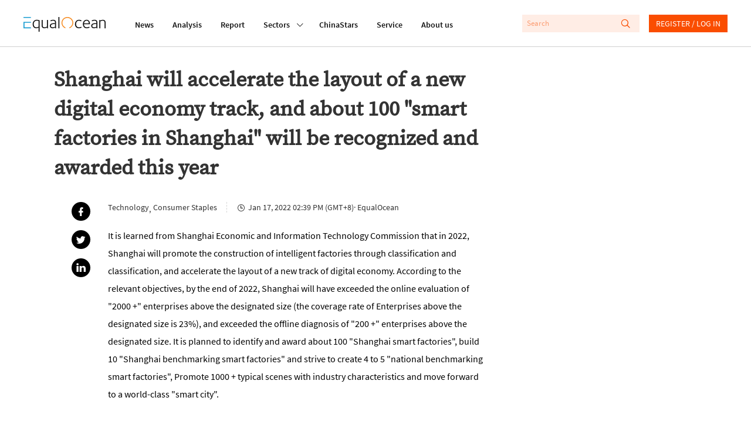

--- FILE ---
content_type: text/html; charset=utf-8
request_url: https://www.equalocean.com/briefing/20220117230112794
body_size: 57484
content:
<!DOCTYPE html>
<html lang="en">
<head>
  <meta charset="UTF-8">
  <meta name="viewport" content="width=device-width,initial-scale=1.0, minimum-scale=1.0, maximum-scale=1.0, user-scalable=no">
  
  <script src="https://res.wx.qq.com/open/js/jweixin-1.6.0.js"></script>
  <meta data-vue-meta="ssr" name="description" content="Shanghai will accelerate the layout of a new digital economy track, and about 100 &quot;smart factories in Shanghai&quot; will be recognized and awarded this year"><meta data-vue-meta="ssr" name="keywords" content="Briefing, EqualOcean"><meta data-vue-meta="ssr" name="twitter:card" content="summary"><meta data-vue-meta="ssr" name="twitter:site" content="@equaloceancom"><meta data-vue-meta="ssr" name="twitter:title" content="Shanghai will accelerate the layout of a new digital economy track, and about 100 &quot;smart factories in Shanghai&quot; will be recognized and awarded this year"><meta data-vue-meta="ssr" name="twitter:description" content="It is learned from Shanghai Economic and Information Technology Commission that in 2022, Shanghai will promote the construction of intelligent factories through classification and classification, and accelerate the layout of a new track of digital economy. According to the relevant objectives, by the end of 2022, Shanghai will have exceeded the online evaluation of &quot;2000 +&quot; enterprises above the designated size (the coverage rate of Enterprises above the designated size is 23%), and exceeded the offline diagnosis of &quot;200 +&quot; enterprises above the designated size. It is planned to identify and award about 100 &quot;Shanghai smart factories&quot;, build 10 &quot;Shanghai benchmarking smart factories&quot; and strive to create 4 to 5 &quot;national benchmarking smart factories&quot;, Promote 1000 + typical scenes with industry characteristics and move forward to a world-class &quot;smart city&quot;."><meta data-vue-meta="ssr" name="twitter:image" content=""><meta data-vue-meta="ssr" property="fb:app_id" content="270066916989715"><meta data-vue-meta="ssr" property="og:site_name" content="EqualOcean"><meta data-vue-meta="ssr" property="og:title" content="Shanghai will accelerate the layout of a new digital economy track, and about 100 &quot;smart factories in Shanghai&quot; will be recognized and awarded this year"><meta data-vue-meta="ssr" property="og:type" content="briefing"><meta data-vue-meta="ssr" property="og:description" content="It is learned from Shanghai Economic and Information Technology Commission that in 2022, Shanghai will promote the construction of intelligent factories through classification and classification, and accelerate the layout of a new track of digital economy. According to the relevant objectives, by the end of 2022, Shanghai will have exceeded the online evaluation of &quot;2000 +&quot; enterprises above the designated size (the coverage rate of Enterprises above the designated size is 23%), and exceeded the offline diagnosis of &quot;200 +&quot; enterprises above the designated size. It is planned to identify and award about 100 &quot;Shanghai smart factories&quot;, build 10 &quot;Shanghai benchmarking smart factories&quot; and strive to create 4 to 5 &quot;national benchmarking smart factories&quot;, Promote 1000 + typical scenes with industry characteristics and move forward to a world-class &quot;smart city&quot;."><meta data-vue-meta="ssr" property="og:url" content="https://equalocean.com/briefing/20220117230112794"><meta data-vue-meta="ssr" property="og:image" content=""><meta data-vue-meta="ssr" property="og:image:secure_url" content=""><meta data-vue-meta="ssr" property="og:image:type" content="image/png"><meta data-vue-meta="ssr" property="og::image:width" content="646"><meta data-vue-meta="ssr" property="og::image:height" content="485">
  <title>Shanghai will accelerate the layout of a new digital economy track, and about 100 &quot;smart factories in Shanghai&quot; will be recognized and awarded this year | EqualOcean</title>
  <!-- Global site tag (gtag.js) - Google Analytics -->
  <script async src="https://www.googletagmanager.com/gtag/js?id=G-BJFD16J38V"></script>
  <script id="mcjs">!function(c,h,i,m,p){m=c.createElement(h),p=c.getElementsByTagName(h)[0],m.async=1,m.src=i,p.parentNode.insertBefore(m,p)}(document,"script","https://chimpstatic.com/mcjs-connected/js/users/e9a0e64bd72acd67784b89b03/aa2ffb06282cdb29ad6284ea4.js");</script>
  <script>
    window.dataLayer = window.dataLayer || [];
    function gtag(){dataLayer.push(arguments);}
    gtag('js', new Date());

    gtag('config', 'G-BJFD16J38V');
  </script>
<link rel="preload" href="/dist/src/runtime~app.94378a7b.js" as="script"><link rel="preload" href="/dist/src/assets/style/chunk-libs.551c0.css" as="style"><link rel="preload" href="/dist/src/chunk-libs.94378a7b.js" as="script"><link rel="preload" href="/dist/src/assets/style/app.fafd1.css" as="style"><link rel="preload" href="/dist/src/app.94378a7b.js" as="script"><link rel="preload" href="/dist/src/assets/style/eo-brief-detail.82bc9.css" as="style"><link rel="preload" href="/dist/src/eo-brief-detail.94378a7b.js" as="script"><link rel="prefetch" href="/dist/src/assets/style/eo-500-company.60c62.css"><link rel="prefetch" href="/dist/src/assets/style/eo-500-company~eo-search.cea59.css"><link rel="prefetch" href="/dist/src/assets/style/eo-about.d6a5d.css"><link rel="prefetch" href="/dist/src/assets/style/eo-analysis-list.d4581.css"><link rel="prefetch" href="/dist/src/assets/style/eo-app.88ff5.css"><link rel="prefetch" href="/dist/src/assets/style/eo-article-detail.96715.css"><link rel="prefetch" href="/dist/src/assets/style/eo-article-detail~eo-report-detail.8bcb1.css"><link rel="prefetch" href="/dist/src/assets/style/eo-briefing-list.cf46c.css"><link rel="prefetch" href="/dist/src/assets/style/eo-company-list.93d56.css"><link rel="prefetch" href="/dist/src/assets/style/eo-contact.d9dbb.css"><link rel="prefetch" href="/dist/src/assets/style/eo-dynamic.cc8c3.css"><link rel="prefetch" href="/dist/src/assets/style/eo-field-deatil.ccc07.css"><link rel="prefetch" href="/dist/src/assets/style/eo-login.90fd5.css"><link rel="prefetch" href="/dist/src/assets/style/eo-news.ad723.css"><link rel="prefetch" href="/dist/src/assets/style/eo-privacy.e61bd.css"><link rel="prefetch" href="/dist/src/assets/style/eo-report-detail.eabef.css"><link rel="prefetch" href="/dist/src/assets/style/eo-report-list.48d98.css"><link rel="prefetch" href="/dist/src/assets/style/eo-search.2c487.css"><link rel="prefetch" href="/dist/src/assets/style/eo-service.9f5e5.css"><link rel="prefetch" href="/dist/src/eo-500-company.94378a7b.js"><link rel="prefetch" href="/dist/src/eo-500-company~eo-search.94378a7b.js"><link rel="prefetch" href="/dist/src/eo-about.94378a7b.js"><link rel="prefetch" href="/dist/src/eo-analysis-list.94378a7b.js"><link rel="prefetch" href="/dist/src/eo-app.94378a7b.js"><link rel="prefetch" href="/dist/src/eo-article-detail.94378a7b.js"><link rel="prefetch" href="/dist/src/eo-article-detail~eo-report-detail.94378a7b.js"><link rel="prefetch" href="/dist/src/eo-briefing-list.94378a7b.js"><link rel="prefetch" href="/dist/src/eo-company-list.94378a7b.js"><link rel="prefetch" href="/dist/src/eo-contact.94378a7b.js"><link rel="prefetch" href="/dist/src/eo-dynamic.94378a7b.js"><link rel="prefetch" href="/dist/src/eo-field-deatil.94378a7b.js"><link rel="prefetch" href="/dist/src/eo-login.94378a7b.js"><link rel="prefetch" href="/dist/src/eo-news.94378a7b.js"><link rel="prefetch" href="/dist/src/eo-privacy.94378a7b.js"><link rel="prefetch" href="/dist/src/eo-report-detail.94378a7b.js"><link rel="prefetch" href="/dist/src/eo-report-list.94378a7b.js"><link rel="prefetch" href="/dist/src/eo-search.94378a7b.js"><link rel="prefetch" href="/dist/src/eo-service.94378a7b.js"><link rel="prefetch" href="/dist/src/vendors~eo-company-list.94378a7b.js"><link rel="stylesheet" href="/dist/src/assets/style/chunk-libs.551c0.css"><link rel="stylesheet" href="/dist/src/assets/style/app.fafd1.css"><link rel="stylesheet" href="/dist/src/assets/style/eo-brief-detail.82bc9.css"></head>
<body>
  <script>
    !(function(c,b,d,a){c[a]||(c[a]={});c[a].config={pid:"bj0c1iv5j1@0f53bbd8deb3339",appType:"web",imgUrl:"https://arms-retcode.aliyuncs.com/r.png?",sendResource:true,enableLinkTrace:true,behavior:true};
    with(b)with(body)with(insertBefore(createElement("script"),firstChild))setAttribute("crossorigin","",src=d)
    })(window,document,"https://retcode.alicdn.com/retcode/bl.js","__bl");
  </script>
  <div id="app">
    <div id="eo-app" data-server-rendered="true" data-v-5bd23fa0><div class="eo-header fixed flex-0-0-auto" data-v-7934de8d data-v-5bd23fa0><div class="eo-flex eo-page-content section-wrap" data-v-7934de8d><div class="eo-nav-section eo-flex" data-v-7934de8d><div class="eo-menu eo-menu-button" data-v-7934de8d><div class="bar"></div> <div class="bar"></div> <div class="bar"></div></div> <div class="eo-logo" data-v-7e0661ae data-v-7934de8d><a href="/" data-v-7e0661ae><svg width="140px" height="26.9790322px" viewBox="0 0 140 26.9790322" version="1.1" xmlns="http://www.w3.org/2000/svg" xmlns:xlink="http://www.w3.org/1999/xlink" data-v-7e0661ae><g stroke="none" stroke-width="1" fill="none" fill-rule="evenodd" data-v-7e0661ae><path d="M22.757573,5.91082301 C24.2197104,5.91082301 25.8007775,6.23252963 27.4937787,6.86521932 L27.4937787,26.9790322 L25.7413126,26.9790322 L25.7413126,19.6298232 C24.6884338,20.484133 23.3802057,20.9130752 21.8236241,20.9130752 C19.9522282,20.9130752 18.4551115,20.2482148 17.332274,18.9256431 C16.2129344,17.5994969 15.6532646,15.833685 15.6532646,13.6210584 C15.6532646,11.3297923 16.3143745,9.47461748 17.6400923,8.04838478 C18.9658102,6.62572661 20.672803,5.91082301 22.757573,5.91082301 Z M61.2317233,0.982277553 L61.2317233,20.9280881 L59.4792572,20.9280881 L59.4792572,0.982277553 L61.2317233,0.982277553 Z M50.5798079,5.88008215 C52.2168421,5.88008215 53.4865929,6.33762046 54.3820646,7.25627159 C54.8298004,7.7138099 55.127125,8.23211501 55.2740383,8.81118693 C55.4209516,9.39025885 55.4944083,10.2445687 55.4944083,11.3812654 L55.4944083,20.9252285 L53.8853576,20.9252285 L53.8853576,19.5383155 L53.7699257,19.5990823 C53.6894732,19.6598491 53.5950289,19.7206159 53.4900908,19.7778082 C53.3816548,19.838575 53.2417374,19.9100654 53.0668406,20.0030029 C52.8919438,20.0923658 52.7100511,20.1745797 52.5246605,20.2567936 C52.3392698,20.335433 52.1258957,20.417647 51.8810402,20.4927118 C51.6396826,20.5749257 51.3913291,20.6428416 51.1359798,20.7036084 C50.8841284,20.7643752 50.6042935,20.8144185 50.303471,20.8537382 C49.9991505,20.8930579 49.7053239,20.914505 49.4114972,20.914505 C48.0647918,20.914505 46.9769336,20.5105844 46.1514207,19.7027434 C45.3224098,18.8949023 44.9061554,17.843994 44.9061554,16.5500185 C44.9061554,13.4223152 47.6065621,11.8566763 53.0108736,11.8566763 L53.7384443,11.8566763 L53.7384443,11.3204986 C53.7384443,9.80490294 53.5075805,8.80046338 53.0353591,8.30003085 C52.493179,7.74598056 51.6047032,7.46716815 50.3769276,7.46716815 C49.0896871,7.46716815 47.7919527,7.84249255 46.4872225,8.60029037 L45.7561539,7.34920906 C45.8540961,7.24554804 46.0674702,7.09541828 46.3997741,6.89881979 C46.7320781,6.69864678 47.2952458,6.47702666 48.0962732,6.24110847 C48.8938027,6.00161576 49.7228135,5.88008215 50.5798079,5.88008215 Z M121.109046,5.88008215 C122.74608,5.88008215 124.012333,6.33762046 124.911302,7.25627159 C125.359038,7.7138099 125.656363,8.23211501 125.799778,8.81118693 C125.946691,9.39025885 126.020148,10.2445687 126.020148,11.3812654 L126.020148,20.914505 L124.414595,20.914505 L124.414595,19.5383155 L124.295666,19.5990823 C124.218711,19.6598491 124.124267,19.7206159 124.019329,19.7778082 C123.910893,19.838575 123.767477,19.9100654 123.596078,20.0030029 C123.417684,20.0923658 123.239289,20.1745797 123.053898,20.2567936 C122.868508,20.335433 122.655133,20.417647 122.410278,20.4927118 C122.165422,20.5749257 121.917069,20.6428416 121.665218,20.7036084 C121.409868,20.7643752 121.133531,20.8144185 120.829211,20.8537382 C120.528388,20.8930579 120.231064,20.914505 119.940735,20.914505 C118.59403,20.914505 117.506171,20.5105844 116.680658,19.7027434 C115.84815,18.8949023 115.435393,17.843994 115.435393,16.5500185 C115.435393,13.4223152 118.1358,11.8566763 123.536613,11.8566763 L124.267682,11.8566763 L124.267682,11.3204986 C124.267682,9.80490294 124.03332,8.80046338 123.564597,8.30003085 C123.018919,7.74598056 122.133941,7.46716815 120.906165,7.46716815 C119.618925,7.46716815 118.32119,7.84249255 117.012962,8.60029037 L116.281894,7.34920906 C116.379836,7.24554804 116.596708,7.09541828 116.925514,6.89881979 C117.257818,6.69864678 117.824484,6.47702666 118.622013,6.24110847 C119.42304,6.00161576 120.252051,5.88008215 121.109046,5.88008215 Z M32.6819177,6.26791736 L32.6819177,14.8181645 C32.6819177,15.4758758 32.6924115,15.9655848 32.7133991,16.2980149 C32.7308888,16.6268706 32.8043454,17.002195 32.9302711,17.4311371 C33.0596948,17.8600793 33.2485833,18.203233 33.5039327,18.4605983 C34.0671004,19.0432448 34.7981691,19.3292062 35.6971387,19.3292062 C35.9874674,19.3292062 36.281294,19.3041846 36.5751207,19.2541413 C36.8654494,19.2040981 37.1487822,19.1397568 37.4216212,19.0575428 C37.6944603,18.982478 37.9463117,18.8966895 38.1806734,18.8073266 C38.4150351,18.7179636 38.638903,18.6214516 38.8522772,18.5213651 C39.0691492,18.4248532 39.2475439,18.3319157 39.3944573,18.2532763 C39.5413706,18.1710624 39.6742922,18.099572 39.7897241,18.0280817 C39.905156,17.9601658 39.9751147,17.9244206 39.9961023,17.9244206 L39.9961023,6.26791736 L41.7485683,6.26791736 L41.7485683,20.9127177 L40.1395177,20.9127177 L40.1395177,19.479336 C38.7368453,20.4337323 37.215243,20.9127177 35.5782089,20.9127177 C34.1545488,20.9127177 33.0247154,20.4837755 32.1852107,19.6294657 C32.0103139,19.4507398 31.8599027,19.2541413 31.733977,19.0468193 C31.6080512,18.8359227 31.4926194,18.6464733 31.3981751,18.4784709 C31.3002329,18.3068941 31.2197803,18.0745504 31.1638134,17.7742909 C31.1043484,17.4776059 31.0588753,17.2631348 31.0308918,17.1308776 C31.0029083,17.002195 30.9749248,16.7662768 30.9574351,16.415974 C30.942444,16.1187784 30.9325926,15.9187513 30.9300839,15.8181437 L30.9294516,6.26791736 L32.6819177,6.26791736 Z M107.713349,5.91046555 C109.371371,5.91046555 110.707583,6.52528265 111.718486,7.74776782 C112.732888,8.9738275 113.240088,10.6752981 113.240088,12.8450305 C113.240088,12.8843502 113.229595,13.0237564 113.208607,13.2632491 C113.191117,13.5027418 113.184121,13.6814677 113.184121,13.8030014 L103.124057,13.8030014 C103.124057,15.4365561 103.540311,16.7484042 104.379816,17.7456947 C105.219321,18.7429853 106.408619,19.2398433 107.947711,19.2398433 C108.259027,19.2398433 108.570343,19.2183962 108.88166,19.182651 C109.196474,19.1397568 109.479807,19.086139 109.731658,19.0146486 C109.987008,18.9467328 110.221369,18.8788169 110.448735,18.8073266 C110.672603,18.7394107 110.875483,18.6571968 111.060874,18.5678339 C111.246265,18.4784709 111.403672,18.403406 111.529598,18.3426392 C111.655523,18.285447 111.767457,18.2246801 111.865399,18.1639133 L112.012313,18.0745504 L112.802846,19.4507398 C112.764369,19.5079321 112.547497,19.6509128 112.159226,19.8689584 C111.767457,20.087004 111.158816,20.3157732 110.329805,20.5516914 C109.500795,20.7947586 108.657792,20.9127177 107.800798,20.9127177 C105.792982,20.9127177 104.208417,20.2371338 103.0506,18.8823915 C101.889285,17.5276491 101.308628,15.7439646 101.308628,13.5349125 C101.308628,11.2221993 101.889285,9.37417352 103.0506,7.98726053 C104.208417,6.60392205 105.764999,5.91046555 107.713349,5.91046555 Z M135.470173,5.91046555 C136.851857,5.91046555 137.93272,6.31081157 138.712759,7.10792909 C139.240948,7.6441068 139.587244,8.24820034 139.751647,8.91663521 C139.919547,9.58149556 140,10.6038077 140,11.9764226 L140,20.9127177 L138.247534,20.9127177 L138.247534,12.2445115 C138.247534,11.4509685 138.23704,10.8861946 138.216053,10.5609135 C138.198563,10.2320578 138.128604,9.83886086 138.013172,9.39204611 C137.894242,8.94165684 137.701856,8.58063052 137.429017,8.30181811 C136.900829,7.76206589 136.16976,7.49397704 135.232313,7.49397704 C134.60968,7.49397704 133.941574,7.61551065 133.231493,7.85500336 C132.517914,8.09092155 131.972236,8.31254167 131.594459,8.50914016 C131.213184,8.70931317 130.992814,8.83799582 130.936847,8.90233714 L130.936847,20.9127177 L129.180883,20.9127177 L129.180883,6.26791736 L130.845901,6.26791736 L130.845901,7.31525114 C132.311536,6.38230193 133.850628,5.91046555 135.470173,5.91046555 Z M94.8070139,5.9093932 C95.5485763,5.9093932 96.2656533,6.02377778 96.9582446,6.25612145 C97.650836,6.4848906 98.1475429,6.69578716 98.4483655,6.88523662 C98.749188,7.07111156 98.9520683,7.21409228 99.0465126,7.3177533 L98.2594769,8.56883461 C97.1261456,7.87537811 95.9473411,7.52507535 94.7195655,7.52507535 C93.2189508,7.52507535 91.9946731,8.08627468 91.0502304,9.21582237 C90.1022896,10.338221 89.6335662,11.7608792 89.6335662,13.4730733 C89.6335662,15.2067146 90.0882979,16.6007766 91.0082551,17.6552594 C91.9212165,18.7133168 93.100021,19.2423454 94.5446686,19.2423454 C94.855985,19.2423454 95.1603054,19.2208983 95.4506341,19.1815786 C95.7444608,19.1386844 96.0172998,19.0922157 96.2691512,19.0314489 C96.5245005,18.9706821 96.7518664,18.9063407 96.9582446,18.8348504 C97.1611249,18.7669345 97.3570094,18.6918697 97.5424,18.6132303 C97.7277906,18.5310163 97.8782019,18.4631005 97.9936338,18.4023337 C98.1125636,18.3451414 98.2209996,18.2843746 98.3154439,18.2236078 L98.4938386,18.1342448 L99.2528908,19.4782636 C99.1934259,19.556903 98.969558,19.6998837 98.581287,19.9107803 C98.1895182,20.1216769 97.6053628,20.3397225 96.8253231,20.5720661 C96.0452833,20.7972608 95.2547497,20.9116453 94.4572202,20.9116453 C92.4878821,20.9116453 90.8893253,20.2682321 89.6615497,18.9706821 C88.4337741,17.6767065 87.8181373,15.9323417 87.8181373,13.7447367 C87.8181373,11.428449 88.4687534,9.54825255 89.7629898,8.08984919 C91.0607242,6.63859488 92.7397336,5.9093932 94.8070139,5.9093932 Z M22.6981081,7.49433449 C21.0995513,7.49433449 19.8298004,8.04838478 18.8853576,9.15291085 C17.9374169,10.2574369 17.4651955,11.7301383 17.4651955,13.5602916 C17.4651955,15.2975073 17.877952,16.6879948 18.7069629,17.7460522 C19.5359738,18.800535 20.6343257,19.3295637 21.9985209,19.3295637 C22.2503723,19.3295637 22.5092196,19.3116911 22.7715648,19.2687969 C23.0374079,19.2294772 23.2682717,19.1865829 23.47465,19.1365397 C23.6810282,19.0864964 23.8839085,19.0150061 24.0867888,18.9256431 C24.293167,18.8362802 24.4645659,18.7540663 24.6009854,18.6861504 C24.7374049,18.6146601 24.8773224,18.5324462 25.0242357,18.4359342 C25.171149,18.3322731 25.283083,18.2607828 25.3600376,18.207165 C25.4404901,18.1571218 25.5244406,18.103504 25.6223828,18.0427372 L25.7413126,17.9247781 L25.7413126,8.00549057 C24.6289689,7.66591136 23.6180653,7.49433449 22.6981081,7.49433449 Z M53.7384443,13.3258032 L52.9479107,13.3258032 C48.7958604,13.3258032 46.7215843,14.4088822 46.7215843,16.5821891 C46.7215843,17.354285 46.9769336,18.0084218 47.4946282,18.5374505 C48.0123227,19.0664791 48.7853666,19.327419 49.8207558,19.327419 C50.1110845,19.327419 50.4154049,19.3023973 50.7267212,19.2559286 C51.0415355,19.2058853 51.3178725,19.1451185 51.5592301,19.0772027 C51.8040856,19.0057123 52.0629329,18.9163494 52.3357719,18.8091138 C52.6086109,18.6947293 52.8114912,18.6125154 52.9479107,18.5517485 C53.0843302,18.4945563 53.2522312,18.4123423 53.4481156,18.3122558 L53.7384443,18.1657006 L53.7384443,13.3258032 Z M124.267682,13.3258032 L123.477148,13.3258032 C119.325098,13.3258032 117.247324,14.4088822 117.247324,16.5821891 C117.247324,17.354285 117.506171,18.0084218 118.023866,18.5374505 C118.538063,19.0664791 119.314604,19.327419 120.346496,19.327419 C120.640322,19.327419 120.944643,19.3023973 121.255959,19.2559286 C121.567275,19.2058853 121.843612,19.1451185 122.088468,19.0772027 C122.333323,19.0057123 122.592171,18.9163494 122.86501,18.8091138 C123.137849,18.6947293 123.340729,18.6125154 123.477148,18.5517485 C123.613568,18.4945563 123.777971,18.4123423 123.973855,18.3122558 L124.267682,18.1657006 L124.267682,13.3258032 Z M107.741333,7.43678475 C106.496067,7.43678475 105.443189,7.87645047 104.586194,8.75220738 C103.725702,9.6279643 103.256978,10.8039807 103.180024,12.2766822 L111.456141,12.2766822 C111.456141,11.0184518 111.15182,9.89962767 110.536184,8.91663521 C109.924045,7.92649372 108.990096,7.43678475 107.741333,7.43678475 Z" fill="#111111" fill-rule="nonzero" data-v-7e0661ae></path> <polygon fill="#1D9ED2" fill-rule="nonzero" points="1.83991445 2.59331283 4.62427168 2.59331283 12.6310477 2.59331283 12.6310477 0.981205198 0 0.981205198 0 2.59331283" data-v-7e0661ae></polygon> <polygon fill="#1D9ED2" fill-rule="nonzero" points="1.83991445 19.2405582 1.83991445 11.2622339 12.6310477 11.2622339 12.6310477 9.67514794 4.62427168 9.67514794 1.83991445 9.67514794 0 9.67514794 0 20.9134326 12.6310477 20.9134326 12.6310477 19.2405582" data-v-7e0661ae></polygon> <path id="Fill-15" d="M84.3233492,7.74204859 C82.8717057,3.67424708 79.0869387,0.971911451 74.8509379,0.979046337 C69.2927173,0.989784041 64.7943713,5.60091229 64.8048468,11.2808214 C64.811861,15.5809666 67.4388111,19.427148 71.3844832,20.9141475 L71.3844832,19.2412731 C68.3132952,17.840062 66.3369612,14.7266568 66.3369612,11.291545 C66.3369612,6.48739276 70.1497117,2.59474263 74.8509379,2.59474263 C78.2124547,2.59474263 81.2591571,4.61434532 82.6268502,7.75277214 C84.5402213,12.1387058 82.6093605,17.2824372 78.3173927,19.2412731 L78.3173927,20.9248711 C83.5363136,18.9839078 86.2262265,13.078804 84.3233492,7.74204859" fill="#F68C22" fill-rule="nonzero" data-v-7e0661ae></path></g></svg></a></div> <nav class="eo-nav eo-flex" data-v-7934de8d><a href="/news" class="eo-first-menu">News</a> <a href="/analysis" class="eo-first-menu">Analysis</a> <a href="/research" class="eo-first-menu">Report</a> <div class="has-second-nav"><a href="javascript:;" class="eo-first-menu sub">Sectors <i class="icon iconfont cc"></i></a> <ul class="eo-second-menu"><li class="opcity-0"></li> <li class="item"><a href="/technology">Technology</a></li><li class="item"><a href="/consumer">Consumer</a></li><li class="item"><a href="/healthcare">Healthcare</a></li><li class="item"><a href="/automotive">Automotive</a></li> <li class="more-wrap"><div class="item more">More</div> <ul class="third-menu"><li class="item"><a href="/industrials">Industrials</a></li><li class="item"><a href="/financials">Financials</a></li><li class="item"><a href="/communication">Communication</a></li><li class="item"><a href="/real-estate">Real estate</a></li></ul></li></ul></div> <a href="/company" class="eo-first-menu">ChinaStars</a> <a href="/service" class="eo-first-menu">Service</a> <a href="/about" class="eo-first-menu">About us</a></nav></div> <div class="eo-global-search-wrap" data-v-7934de8d><div class="eo-global-search"><input type="text" placeholder="Search" value=""> <div class="icon-wrap"><i class="icon iconfont search-icon"></i> <i class="icon iconfont close-phone-search"></i></div></div> <i class="icon iconfont phone-search"></i> <div class="user-login-register"><div class="eo-loginRegister-nav-content" data-v-773ec3e3><div class="userImg" data-v-773ec3e3><img src="/dist/src/assets/imgs/icon@2x.png?6bd518c2f589ebb842f2aba4a1a84dae" data-v-773ec3e3></div> <div class="loginLink" data-v-773ec3e3><a href="/login" data-v-773ec3e3>REGISTER / LOG IN</a></div></div> <!----></div> <!----></div></div> <aside class="eo-header-wrap-aside" data-v-7934de8d><div class="aside-logo-section eo-flex"><div class="eo-logo aside-logo" data-v-7e0661ae><a href="/" data-v-7e0661ae><svg width="140px" height="26.9790322px" viewBox="0 0 140 26.9790322" version="1.1" xmlns="http://www.w3.org/2000/svg" xmlns:xlink="http://www.w3.org/1999/xlink" data-v-7e0661ae><g stroke="none" stroke-width="1" fill="none" fill-rule="evenodd" data-v-7e0661ae><path d="M22.757573,5.91082301 C24.2197104,5.91082301 25.8007775,6.23252963 27.4937787,6.86521932 L27.4937787,26.9790322 L25.7413126,26.9790322 L25.7413126,19.6298232 C24.6884338,20.484133 23.3802057,20.9130752 21.8236241,20.9130752 C19.9522282,20.9130752 18.4551115,20.2482148 17.332274,18.9256431 C16.2129344,17.5994969 15.6532646,15.833685 15.6532646,13.6210584 C15.6532646,11.3297923 16.3143745,9.47461748 17.6400923,8.04838478 C18.9658102,6.62572661 20.672803,5.91082301 22.757573,5.91082301 Z M61.2317233,0.982277553 L61.2317233,20.9280881 L59.4792572,20.9280881 L59.4792572,0.982277553 L61.2317233,0.982277553 Z M50.5798079,5.88008215 C52.2168421,5.88008215 53.4865929,6.33762046 54.3820646,7.25627159 C54.8298004,7.7138099 55.127125,8.23211501 55.2740383,8.81118693 C55.4209516,9.39025885 55.4944083,10.2445687 55.4944083,11.3812654 L55.4944083,20.9252285 L53.8853576,20.9252285 L53.8853576,19.5383155 L53.7699257,19.5990823 C53.6894732,19.6598491 53.5950289,19.7206159 53.4900908,19.7778082 C53.3816548,19.838575 53.2417374,19.9100654 53.0668406,20.0030029 C52.8919438,20.0923658 52.7100511,20.1745797 52.5246605,20.2567936 C52.3392698,20.335433 52.1258957,20.417647 51.8810402,20.4927118 C51.6396826,20.5749257 51.3913291,20.6428416 51.1359798,20.7036084 C50.8841284,20.7643752 50.6042935,20.8144185 50.303471,20.8537382 C49.9991505,20.8930579 49.7053239,20.914505 49.4114972,20.914505 C48.0647918,20.914505 46.9769336,20.5105844 46.1514207,19.7027434 C45.3224098,18.8949023 44.9061554,17.843994 44.9061554,16.5500185 C44.9061554,13.4223152 47.6065621,11.8566763 53.0108736,11.8566763 L53.7384443,11.8566763 L53.7384443,11.3204986 C53.7384443,9.80490294 53.5075805,8.80046338 53.0353591,8.30003085 C52.493179,7.74598056 51.6047032,7.46716815 50.3769276,7.46716815 C49.0896871,7.46716815 47.7919527,7.84249255 46.4872225,8.60029037 L45.7561539,7.34920906 C45.8540961,7.24554804 46.0674702,7.09541828 46.3997741,6.89881979 C46.7320781,6.69864678 47.2952458,6.47702666 48.0962732,6.24110847 C48.8938027,6.00161576 49.7228135,5.88008215 50.5798079,5.88008215 Z M121.109046,5.88008215 C122.74608,5.88008215 124.012333,6.33762046 124.911302,7.25627159 C125.359038,7.7138099 125.656363,8.23211501 125.799778,8.81118693 C125.946691,9.39025885 126.020148,10.2445687 126.020148,11.3812654 L126.020148,20.914505 L124.414595,20.914505 L124.414595,19.5383155 L124.295666,19.5990823 C124.218711,19.6598491 124.124267,19.7206159 124.019329,19.7778082 C123.910893,19.838575 123.767477,19.9100654 123.596078,20.0030029 C123.417684,20.0923658 123.239289,20.1745797 123.053898,20.2567936 C122.868508,20.335433 122.655133,20.417647 122.410278,20.4927118 C122.165422,20.5749257 121.917069,20.6428416 121.665218,20.7036084 C121.409868,20.7643752 121.133531,20.8144185 120.829211,20.8537382 C120.528388,20.8930579 120.231064,20.914505 119.940735,20.914505 C118.59403,20.914505 117.506171,20.5105844 116.680658,19.7027434 C115.84815,18.8949023 115.435393,17.843994 115.435393,16.5500185 C115.435393,13.4223152 118.1358,11.8566763 123.536613,11.8566763 L124.267682,11.8566763 L124.267682,11.3204986 C124.267682,9.80490294 124.03332,8.80046338 123.564597,8.30003085 C123.018919,7.74598056 122.133941,7.46716815 120.906165,7.46716815 C119.618925,7.46716815 118.32119,7.84249255 117.012962,8.60029037 L116.281894,7.34920906 C116.379836,7.24554804 116.596708,7.09541828 116.925514,6.89881979 C117.257818,6.69864678 117.824484,6.47702666 118.622013,6.24110847 C119.42304,6.00161576 120.252051,5.88008215 121.109046,5.88008215 Z M32.6819177,6.26791736 L32.6819177,14.8181645 C32.6819177,15.4758758 32.6924115,15.9655848 32.7133991,16.2980149 C32.7308888,16.6268706 32.8043454,17.002195 32.9302711,17.4311371 C33.0596948,17.8600793 33.2485833,18.203233 33.5039327,18.4605983 C34.0671004,19.0432448 34.7981691,19.3292062 35.6971387,19.3292062 C35.9874674,19.3292062 36.281294,19.3041846 36.5751207,19.2541413 C36.8654494,19.2040981 37.1487822,19.1397568 37.4216212,19.0575428 C37.6944603,18.982478 37.9463117,18.8966895 38.1806734,18.8073266 C38.4150351,18.7179636 38.638903,18.6214516 38.8522772,18.5213651 C39.0691492,18.4248532 39.2475439,18.3319157 39.3944573,18.2532763 C39.5413706,18.1710624 39.6742922,18.099572 39.7897241,18.0280817 C39.905156,17.9601658 39.9751147,17.9244206 39.9961023,17.9244206 L39.9961023,6.26791736 L41.7485683,6.26791736 L41.7485683,20.9127177 L40.1395177,20.9127177 L40.1395177,19.479336 C38.7368453,20.4337323 37.215243,20.9127177 35.5782089,20.9127177 C34.1545488,20.9127177 33.0247154,20.4837755 32.1852107,19.6294657 C32.0103139,19.4507398 31.8599027,19.2541413 31.733977,19.0468193 C31.6080512,18.8359227 31.4926194,18.6464733 31.3981751,18.4784709 C31.3002329,18.3068941 31.2197803,18.0745504 31.1638134,17.7742909 C31.1043484,17.4776059 31.0588753,17.2631348 31.0308918,17.1308776 C31.0029083,17.002195 30.9749248,16.7662768 30.9574351,16.415974 C30.942444,16.1187784 30.9325926,15.9187513 30.9300839,15.8181437 L30.9294516,6.26791736 L32.6819177,6.26791736 Z M107.713349,5.91046555 C109.371371,5.91046555 110.707583,6.52528265 111.718486,7.74776782 C112.732888,8.9738275 113.240088,10.6752981 113.240088,12.8450305 C113.240088,12.8843502 113.229595,13.0237564 113.208607,13.2632491 C113.191117,13.5027418 113.184121,13.6814677 113.184121,13.8030014 L103.124057,13.8030014 C103.124057,15.4365561 103.540311,16.7484042 104.379816,17.7456947 C105.219321,18.7429853 106.408619,19.2398433 107.947711,19.2398433 C108.259027,19.2398433 108.570343,19.2183962 108.88166,19.182651 C109.196474,19.1397568 109.479807,19.086139 109.731658,19.0146486 C109.987008,18.9467328 110.221369,18.8788169 110.448735,18.8073266 C110.672603,18.7394107 110.875483,18.6571968 111.060874,18.5678339 C111.246265,18.4784709 111.403672,18.403406 111.529598,18.3426392 C111.655523,18.285447 111.767457,18.2246801 111.865399,18.1639133 L112.012313,18.0745504 L112.802846,19.4507398 C112.764369,19.5079321 112.547497,19.6509128 112.159226,19.8689584 C111.767457,20.087004 111.158816,20.3157732 110.329805,20.5516914 C109.500795,20.7947586 108.657792,20.9127177 107.800798,20.9127177 C105.792982,20.9127177 104.208417,20.2371338 103.0506,18.8823915 C101.889285,17.5276491 101.308628,15.7439646 101.308628,13.5349125 C101.308628,11.2221993 101.889285,9.37417352 103.0506,7.98726053 C104.208417,6.60392205 105.764999,5.91046555 107.713349,5.91046555 Z M135.470173,5.91046555 C136.851857,5.91046555 137.93272,6.31081157 138.712759,7.10792909 C139.240948,7.6441068 139.587244,8.24820034 139.751647,8.91663521 C139.919547,9.58149556 140,10.6038077 140,11.9764226 L140,20.9127177 L138.247534,20.9127177 L138.247534,12.2445115 C138.247534,11.4509685 138.23704,10.8861946 138.216053,10.5609135 C138.198563,10.2320578 138.128604,9.83886086 138.013172,9.39204611 C137.894242,8.94165684 137.701856,8.58063052 137.429017,8.30181811 C136.900829,7.76206589 136.16976,7.49397704 135.232313,7.49397704 C134.60968,7.49397704 133.941574,7.61551065 133.231493,7.85500336 C132.517914,8.09092155 131.972236,8.31254167 131.594459,8.50914016 C131.213184,8.70931317 130.992814,8.83799582 130.936847,8.90233714 L130.936847,20.9127177 L129.180883,20.9127177 L129.180883,6.26791736 L130.845901,6.26791736 L130.845901,7.31525114 C132.311536,6.38230193 133.850628,5.91046555 135.470173,5.91046555 Z M94.8070139,5.9093932 C95.5485763,5.9093932 96.2656533,6.02377778 96.9582446,6.25612145 C97.650836,6.4848906 98.1475429,6.69578716 98.4483655,6.88523662 C98.749188,7.07111156 98.9520683,7.21409228 99.0465126,7.3177533 L98.2594769,8.56883461 C97.1261456,7.87537811 95.9473411,7.52507535 94.7195655,7.52507535 C93.2189508,7.52507535 91.9946731,8.08627468 91.0502304,9.21582237 C90.1022896,10.338221 89.6335662,11.7608792 89.6335662,13.4730733 C89.6335662,15.2067146 90.0882979,16.6007766 91.0082551,17.6552594 C91.9212165,18.7133168 93.100021,19.2423454 94.5446686,19.2423454 C94.855985,19.2423454 95.1603054,19.2208983 95.4506341,19.1815786 C95.7444608,19.1386844 96.0172998,19.0922157 96.2691512,19.0314489 C96.5245005,18.9706821 96.7518664,18.9063407 96.9582446,18.8348504 C97.1611249,18.7669345 97.3570094,18.6918697 97.5424,18.6132303 C97.7277906,18.5310163 97.8782019,18.4631005 97.9936338,18.4023337 C98.1125636,18.3451414 98.2209996,18.2843746 98.3154439,18.2236078 L98.4938386,18.1342448 L99.2528908,19.4782636 C99.1934259,19.556903 98.969558,19.6998837 98.581287,19.9107803 C98.1895182,20.1216769 97.6053628,20.3397225 96.8253231,20.5720661 C96.0452833,20.7972608 95.2547497,20.9116453 94.4572202,20.9116453 C92.4878821,20.9116453 90.8893253,20.2682321 89.6615497,18.9706821 C88.4337741,17.6767065 87.8181373,15.9323417 87.8181373,13.7447367 C87.8181373,11.428449 88.4687534,9.54825255 89.7629898,8.08984919 C91.0607242,6.63859488 92.7397336,5.9093932 94.8070139,5.9093932 Z M22.6981081,7.49433449 C21.0995513,7.49433449 19.8298004,8.04838478 18.8853576,9.15291085 C17.9374169,10.2574369 17.4651955,11.7301383 17.4651955,13.5602916 C17.4651955,15.2975073 17.877952,16.6879948 18.7069629,17.7460522 C19.5359738,18.800535 20.6343257,19.3295637 21.9985209,19.3295637 C22.2503723,19.3295637 22.5092196,19.3116911 22.7715648,19.2687969 C23.0374079,19.2294772 23.2682717,19.1865829 23.47465,19.1365397 C23.6810282,19.0864964 23.8839085,19.0150061 24.0867888,18.9256431 C24.293167,18.8362802 24.4645659,18.7540663 24.6009854,18.6861504 C24.7374049,18.6146601 24.8773224,18.5324462 25.0242357,18.4359342 C25.171149,18.3322731 25.283083,18.2607828 25.3600376,18.207165 C25.4404901,18.1571218 25.5244406,18.103504 25.6223828,18.0427372 L25.7413126,17.9247781 L25.7413126,8.00549057 C24.6289689,7.66591136 23.6180653,7.49433449 22.6981081,7.49433449 Z M53.7384443,13.3258032 L52.9479107,13.3258032 C48.7958604,13.3258032 46.7215843,14.4088822 46.7215843,16.5821891 C46.7215843,17.354285 46.9769336,18.0084218 47.4946282,18.5374505 C48.0123227,19.0664791 48.7853666,19.327419 49.8207558,19.327419 C50.1110845,19.327419 50.4154049,19.3023973 50.7267212,19.2559286 C51.0415355,19.2058853 51.3178725,19.1451185 51.5592301,19.0772027 C51.8040856,19.0057123 52.0629329,18.9163494 52.3357719,18.8091138 C52.6086109,18.6947293 52.8114912,18.6125154 52.9479107,18.5517485 C53.0843302,18.4945563 53.2522312,18.4123423 53.4481156,18.3122558 L53.7384443,18.1657006 L53.7384443,13.3258032 Z M124.267682,13.3258032 L123.477148,13.3258032 C119.325098,13.3258032 117.247324,14.4088822 117.247324,16.5821891 C117.247324,17.354285 117.506171,18.0084218 118.023866,18.5374505 C118.538063,19.0664791 119.314604,19.327419 120.346496,19.327419 C120.640322,19.327419 120.944643,19.3023973 121.255959,19.2559286 C121.567275,19.2058853 121.843612,19.1451185 122.088468,19.0772027 C122.333323,19.0057123 122.592171,18.9163494 122.86501,18.8091138 C123.137849,18.6947293 123.340729,18.6125154 123.477148,18.5517485 C123.613568,18.4945563 123.777971,18.4123423 123.973855,18.3122558 L124.267682,18.1657006 L124.267682,13.3258032 Z M107.741333,7.43678475 C106.496067,7.43678475 105.443189,7.87645047 104.586194,8.75220738 C103.725702,9.6279643 103.256978,10.8039807 103.180024,12.2766822 L111.456141,12.2766822 C111.456141,11.0184518 111.15182,9.89962767 110.536184,8.91663521 C109.924045,7.92649372 108.990096,7.43678475 107.741333,7.43678475 Z" fill="#111111" fill-rule="nonzero" data-v-7e0661ae></path> <polygon fill="#1D9ED2" fill-rule="nonzero" points="1.83991445 2.59331283 4.62427168 2.59331283 12.6310477 2.59331283 12.6310477 0.981205198 0 0.981205198 0 2.59331283" data-v-7e0661ae></polygon> <polygon fill="#1D9ED2" fill-rule="nonzero" points="1.83991445 19.2405582 1.83991445 11.2622339 12.6310477 11.2622339 12.6310477 9.67514794 4.62427168 9.67514794 1.83991445 9.67514794 0 9.67514794 0 20.9134326 12.6310477 20.9134326 12.6310477 19.2405582" data-v-7e0661ae></polygon> <path id="Fill-15" d="M84.3233492,7.74204859 C82.8717057,3.67424708 79.0869387,0.971911451 74.8509379,0.979046337 C69.2927173,0.989784041 64.7943713,5.60091229 64.8048468,11.2808214 C64.811861,15.5809666 67.4388111,19.427148 71.3844832,20.9141475 L71.3844832,19.2412731 C68.3132952,17.840062 66.3369612,14.7266568 66.3369612,11.291545 C66.3369612,6.48739276 70.1497117,2.59474263 74.8509379,2.59474263 C78.2124547,2.59474263 81.2591571,4.61434532 82.6268502,7.75277214 C84.5402213,12.1387058 82.6093605,17.2824372 78.3173927,19.2412731 L78.3173927,20.9248711 C83.5363136,18.9839078 86.2262265,13.078804 84.3233492,7.74204859" fill="#F68C22" fill-rule="nonzero" data-v-7e0661ae></path></g></svg></a></div> <div class="eo-menu-button cross"><div class="bar"></div> <div class="bar"></div> <div class="bar"></div></div></div> <nav class="eo-nav is-aside"><a href="/news" class="eo-first-menu">News</a> <a href="/analysis" class="eo-first-menu">Analysis</a> <a href="/research" class="eo-first-menu">Report</a> <div class="has-second-nav"><a href="javascript:;" class="eo-first-menu sub">Sectors <i class="icon iconfont cc"></i></a> <ul class="eo-second-menu"><li class="opcity-0"></li> <li class="item"><a href="/technology">Technology</a></li><li class="item"><a href="/consumer">Consumer</a></li><li class="item"><a href="/healthcare">Healthcare</a></li><li class="item"><a href="/automotive">Automotive</a></li> <li class="more-wrap"><div class="item more">More</div> <ul class="third-menu"><li class="item"><a href="/industrials">Industrials</a></li><li class="item"><a href="/financials">Financials</a></li><li class="item"><a href="/communication">Communication</a></li><li class="item"><a href="/real-estate">Real estate</a></li></ul></li></ul></div> <a href="/company" class="eo-first-menu">ChinaStars</a> <a href="/service" class="eo-first-menu">Service</a> <a href="/about" class="eo-first-menu">About us</a></nav> <div class="asideLogin" data-v-078697cc><div class="eo-loginRegister-nav-content" data-v-773ec3e3 data-v-078697cc><div class="userImg" data-v-773ec3e3><img src="/dist/src/assets/imgs/icon@2x.png?6bd518c2f589ebb842f2aba4a1a84dae" data-v-773ec3e3></div> <div class="loginLink" data-v-773ec3e3><a href="/login" data-v-773ec3e3>REGISTER / LOG IN</a></div></div> <!----></div></aside></div> <div class="eo-briefing-wrap eo-layout-view flex-1-0-auto" data-v-129e5575 data-v-5bd23fa0><div class="eo-page-content" data-v-129e5575><div class="eo-briefing-detail eo-flex m-b-48" data-v-129e5575><div class="brief-left-main" data-v-129e5575><h1 data-v-129e5575>Shanghai will accelerate the layout of a new digital economy track, and about 100 &quot;smart factories in Shanghai&quot; will be recognized and awarded this year</h1> <div class="post-content eo-flex m-b-48" data-v-129e5575><div class="content-left" data-v-129e5575><div title="Shanghai will accelerate the layout of a new digital economy track, and about 100 &quot;smart factories in Shanghai&quot; will be recognized and awarded this year" content="It is learned from Shanghai Economic and Information Technology Commission that in 2022, Shanghai will promote the construction of intelligent factories through classification and classification, and accelerate the layout of a new track of digital economy. According to the relevant objectives, by the end of 2022, Shanghai will have exceeded the online evaluation of &quot;2000 +&quot; enterprises above the designated size (the coverage rate of Enterprises above the designated size is 23%), and exceeded the offline diagnosis of &quot;200 +&quot; enterprises above the designated size. It is planned to identify and award about 100 &quot;Shanghai smart factories&quot;, build 10 &quot;Shanghai benchmarking smart factories&quot; and strive to create 4 to 5 &quot;national benchmarking smart factories&quot;, Promote 1000 + typical scenes with industry characteristics and move forward to a world-class &quot;smart city&quot;." img="" class="post-share-bar eo-flex" data-v-0b8e1b21 data-v-129e5575><span data-v-0b8e1b21><i class="icon iconfont" data-v-0b8e1b21></i></span> <span data-v-0b8e1b21><i class="icon iconfont" data-v-0b8e1b21></i></span> <span data-v-0b8e1b21><i class="icon iconfont" data-v-0b8e1b21></i></span></div></div> <div class="content-right" data-v-129e5575><div class="post-top-bar eo-flex" data-v-31c244f0 data-v-129e5575><span class="type" data-v-31c244f0><a href="/technology" data-v-31c244f0><em data-v-31c244f0>Technology</em><i data-v-31c244f0>, </i></a><a href="/consumer" data-v-31c244f0><em data-v-31c244f0>Consumer Staples</em><!----></a></span> <!----> <!----> <span class="time" data-v-31c244f0><i class="icon iconfont" data-v-31c244f0></i>Jan 17, 2022 02:39 PM (GMT+8)
    <em data-v-31c244f0>· EqualOcean</em></span></div> <div class="brief-body" data-v-129e5575>It is learned from Shanghai Economic and Information Technology Commission that in 2022, Shanghai will promote the construction of intelligent factories through classification and classification, and accelerate the layout of a new track of digital economy. According to the relevant objectives, by the end of 2022, Shanghai will have exceeded the online evaluation of "2000 +" enterprises above the designated size (the coverage rate of Enterprises above the designated size is 23%), and exceeded the offline diagnosis of "200 +" enterprises above the designated size. It is planned to identify and award about 100 "Shanghai smart factories", build 10 "Shanghai benchmarking smart factories" and strive to create 4 to 5 "national benchmarking smart factories", Promote 1000 + typical scenes with industry characteristics and move forward to a world-class "smart city".</div> <div class="news-source" data-v-129e5575><p class="link" data-v-129e5575><img src="/dist/src/assets/imgs/robot2@2x.png?fdf0f1c9690bea25434e0184810d84ae" data-v-129e5575> <span data-v-129e5575>This text is a result of machine translation.</span></p> <div class="comp" data-v-129e5575><span data-v-129e5575>Related companies：</span> <ul class="eo-flex" data-v-129e5575><li class="company-brief-wrap" data-v-129e5575><a href="/company/china-mobile" target="_blank" class="eo-flex" data-v-129e5575><em data-v-129e5575><img src="https://transform-img.iyiou.com/ce826806effab47d73c44ec8586f9f4a.png" alt data-v-129e5575></em> <span data-v-129e5575>China Mobile</span></a></li><li class="company-brief-wrap" data-v-129e5575><a href="/company/eve-energy" target="_blank" class="eo-flex" data-v-129e5575><em data-v-129e5575><img src="https://diting-hetu.iyiou.com/15874576534817.png" alt data-v-129e5575></em> <span data-v-129e5575>EVE Energy </span></a></li><li class="company-brief-wrap" data-v-129e5575><a href="/company/catl" target="_blank" class="eo-flex" data-v-129e5575><em data-v-129e5575><img src="https://transform-img.iyiou.com/d2a987a46a31bc4b5f9097791a5f10a8.jpg" alt data-v-129e5575></em> <span data-v-129e5575>CATL</span></a></li><li class="company-brief-wrap" data-v-129e5575><a href="/company/xiaomi" target="_blank" class="eo-flex" data-v-129e5575><em data-v-129e5575><img src="https://imgcache.iyiou.com/Picture/2016-09-24/57e5fa9204702.png" alt data-v-129e5575></em> <span data-v-129e5575>Xiaomi</span></a></li><li class="company-brief-wrap" data-v-129e5575><a href="/company/nhu" target="_blank" class="eo-flex" data-v-129e5575><em data-v-129e5575><img src="https://diting-hetu.iyiou.com/ce90db529dd2426a71f50e6afc69bef7.png" alt data-v-129e5575></em> <span data-v-129e5575>NHU</span></a></li><li class="company-brief-wrap" data-v-129e5575><a href="/company/byd" target="_blank" class="eo-flex" data-v-129e5575><em data-v-129e5575><img src="https://imgcache.iyiou.com/Picture/2016-09-24/57e666cbe77c4.jpg" alt data-v-129e5575></em> <span data-v-129e5575>BYD</span></a></li></ul></div></div></div></div> <div class="brief-feed" data-v-129e5575><div class="eo-brief-item eo-hover-bg calc16 eo-bottom-dashed" data-v-67fcc164 data-v-129e5575><div class="top eo-hover-child" data-v-67fcc164><span class="tag" data-v-67fcc164>Briefing</span> <i class="icon iconfont" data-v-67fcc164></i>Jun 28, 2022 01:44 PM
    <a href="/technology" target="_blank" data-v-67fcc164><i data-v-67fcc164> ·</i> <em data-v-67fcc164> Technology</em> <i data-v-67fcc164>| </i></a><a href="/communication" target="_blank" data-v-67fcc164><!----> <em data-v-67fcc164> Communication</em> <i data-v-67fcc164>| </i></a><a href="/financials" target="_blank" data-v-67fcc164><!----> <em data-v-67fcc164> Financials</em> <!----></a><a href="/automotive" target="_blank" data-v-67fcc164><!----> <!----></a></div> <a href="/briefing/20220628230148072" target="_blank" data-v-67fcc164><p class="desc eo-line-clamp-2 eo-hover-child" data-v-67fcc164>The first street nucleic acid detection kiosk comprehensive insurance project in Shanghai was launched</p></a></div><div class="eo-brief-item eo-hover-bg calc16 eo-bottom-dashed" data-v-67fcc164 data-v-129e5575><div class="top eo-hover-child" data-v-67fcc164><span class="tag" data-v-67fcc164>Briefing</span> <i class="icon iconfont" data-v-67fcc164></i>Jun 28, 2022 01:20 PM
    <a href="/financials" target="_blank" data-v-67fcc164><i data-v-67fcc164> ·</i> <em data-v-67fcc164> Financials</em> <i data-v-67fcc164>| </i></a><a href="/automotive" target="_blank" data-v-67fcc164><!----> <em data-v-67fcc164> Automotive</em> <!----></a></div> <a href="/briefing/20220628230148064" target="_blank" data-v-67fcc164><p class="desc eo-line-clamp-2 eo-hover-child" data-v-67fcc164>Oppo and vivo's online small loan companies have increased their capital to 5billion, and the initial plan to issue 3billion ABS has received feedback</p></a></div> <div class="eo-feed-item eo-hover-bg calc16 eo-flex" data-v-71e521ba data-v-129e5575><div class="left eo-hover-child" data-v-71e521ba><!----> <div class="eo-post-flag" data-v-71e521ba>In-depth</div> <a href="/analysis/2022060218185" target="_blank" data-v-71e521ba><img alt="smart home" data-v-71e521ba></a></div> <div class="right eo-hover-child" data-v-71e521ba><span data-v-6f1e4674 data-v-71e521ba><a href="/consumer" target="_blank" class="eo-post-tag" data-v-6f1e4674><em data-v-6f1e4674>Consumer Staples</em><i data-v-6f1e4674>, </i></a><a href="/technology" target="_blank" class="eo-post-tag" data-v-6f1e4674><em data-v-6f1e4674>Technology</em><!----></a> <!----></span> <a href="/analysis/2022060218185" target="_blank" data-v-71e521ba><p class="title eo-line-clamp-2" data-v-71e521ba>Smart IoT Device Brings Future Homes into Focus, but Sparks with Interoperability Issue</p> <p class="desc eo-line-clamp-2" data-v-71e521ba>With the dawn of home automation having been heralded for years, the 'smart' label of in-home products as forthcoming additions has become ubiquitous in the sustainable technology market. Global companies sought to further underline their credentials in home automation which led to a massive stretch of the imagination from smart light bulbs and thermostats to doorbells.</p></a> <p class="eo-post-date" data-v-71e521ba>Jun 02, 2022 10:07 PM</p></div></div> <div class="eo-brief-item eo-hover-bg calc16 eo-bottom-dashed" data-v-67fcc164 data-v-129e5575><div class="top eo-hover-child" data-v-67fcc164><span class="tag" data-v-67fcc164>Briefing</span> <i class="icon iconfont" data-v-67fcc164></i>Jun 28, 2022 12:09 PM
    <a href="/real-estate" target="_blank" data-v-67fcc164><i data-v-67fcc164> ·</i> <em data-v-67fcc164> Real Estate</em> <!----></a></div> <a href="/briefing/20220628230148052" target="_blank" data-v-67fcc164><p class="desc eo-line-clamp-2 eo-hover-child" data-v-67fcc164>The second batch of homesteads sold intensively in Shanghai this year began to trade 32 plots from July 25, reducing the quantity and improving the quality</p></a></div><div class="eo-brief-item eo-hover-bg calc16 eo-bottom-dashed" data-v-67fcc164 data-v-129e5575><div class="top eo-hover-child" data-v-67fcc164><span class="tag" data-v-67fcc164>Briefing</span> <i class="icon iconfont" data-v-67fcc164></i>Jun 28, 2022 10:59 AM
    <a href="/technology" target="_blank" data-v-67fcc164><i data-v-67fcc164> ·</i> <em data-v-67fcc164> Technology</em> <i data-v-67fcc164>| </i></a><a href="/financials" target="_blank" data-v-67fcc164><!----> <em data-v-67fcc164> Financials</em> <!----></a></div> <a href="/briefing/20220628230147975" target="_blank" data-v-67fcc164><p class="desc eo-line-clamp-2 eo-hover-child" data-v-67fcc164>National Development and Reform Commission: support and guide the standardized and healthy development of capital and build a number of world-class enterprises with global competitiveness</p></a></div> <div class="brief-report" data-v-129e5575><div class="item-wrap eo-flex" data-v-129e5575><div class="eo-report-item eo-hover-bg" data-v-3e738c95 data-v-129e5575><a href="/research/2024013015147" target="_blank" class="report-img eo-hover-child" data-v-3e738c95><img data-src="https://diting-hetu-en.iyiou.com/17066158341021.png?imageView2/1/w/400/h/600/format/jpg" alt data-v-3e738c95></a> <div class="report-info eo-hover-child" data-v-3e738c95><div class="report-con" data-v-3e738c95><p class="report-tag" data-v-3e738c95>Research</p> <span data-v-6f1e4674 data-v-3e738c95><a href="/technology" target="_blank" class="eo-post-tag" data-v-6f1e4674><em data-v-6f1e4674>Technology</em><!----></a> <!----></span> <a href="/research/2024013015147" target="_blank" data-v-3e738c95><p class="title eo-line-clamp-2" data-v-3e738c95>Robots Market Outlook 2024: Global Industry Trends, Insights, and Forecast</p></a></div> <div class="post_info_left" data-v-3e738c95><span class="eo-post-date" data-v-3e738c95>Jan 30, 2024 07:59 PM</span></div></div></div><div class="eo-report-item eo-hover-bg" data-v-3e738c95 data-v-129e5575><a href="/research/2023121115146" target="_blank" class="report-img eo-hover-child" data-v-3e738c95><img data-src="https://diting-hetu-en.iyiou.com/17022988352433.png?imageView2/1/w/400/h/600/format/jpg" alt data-v-3e738c95></a> <div class="report-info eo-hover-child" data-v-3e738c95><div class="report-con" data-v-3e738c95><p class="report-tag" data-v-3e738c95>Research</p> <span data-v-6f1e4674 data-v-3e738c95><a href="/technology" target="_blank" class="eo-post-tag" data-v-6f1e4674><em data-v-6f1e4674>Technology</em><i data-v-6f1e4674>, </i></a><a href="/consumer" target="_blank" class="eo-post-tag" data-v-6f1e4674><em data-v-6f1e4674>Consumer Staples</em><i data-v-6f1e4674>, </i></a><a href="/communication" target="_blank" class="eo-post-tag" data-v-6f1e4674><em data-v-6f1e4674>Communication</em><!----></a> <!----></span> <a href="/research/2023121115146" target="_blank" data-v-3e738c95><p class="title eo-line-clamp-2" data-v-3e738c95>Chinese Enterprises in Europe Report 2023</p></a></div> <div class="post_info_left" data-v-3e738c95><span class="eo-post-date" data-v-3e738c95>Dec 11, 2023 08:49 PM</span></div></div></div><div class="eo-report-item eo-hover-bg" data-v-3e738c95 data-v-129e5575><a href="/research/2022062715129" target="_blank" class="report-img eo-hover-child" data-v-3e738c95><img data-src="https://diting-hetu-en.iyiou.com/16563207814143.png?imageView2/1/w/400/h/600/format/jpg" alt data-v-3e738c95></a> <div class="report-info eo-hover-child" data-v-3e738c95><div class="report-con" data-v-3e738c95><p class="report-tag" data-v-3e738c95>Research</p> <span data-v-6f1e4674 data-v-3e738c95><a href="/automotive" target="_blank" class="eo-post-tag" data-v-6f1e4674><em data-v-6f1e4674>Automotive</em><!----></a> <!----></span> <a href="/research/2022062715129" target="_blank" data-v-3e738c95><p class="title eo-line-clamp-2" data-v-3e738c95>Powering Up: An Overview of NEVs’ ‘Battery Life’ in 2022</p></a></div> <div class="post_info_left" data-v-3e738c95><span class="eo-post-date" data-v-3e738c95>Jun 27, 2022 05:00 PM</span></div></div></div><div class="eo-report-item eo-hover-bg" data-v-3e738c95 data-v-129e5575><a href="/research/2021052015106" target="_blank" class="report-img eo-hover-child" data-v-3e738c95><img data-src="https://diting-hetu-en.iyiou.com/16164668592968.jpg?imageView2/1/w/400/h/600/format/jpg" alt data-v-3e738c95></a> <div class="report-info eo-hover-child" data-v-3e738c95><div class="report-con" data-v-3e738c95><p class="report-tag" data-v-3e738c95>Research</p> <span data-v-6f1e4674 data-v-3e738c95><a href="/technology" target="_blank" class="eo-post-tag" data-v-6f1e4674><em data-v-6f1e4674>Technology</em><!----></a> <!----></span> <a href="/research/2021052015106" target="_blank" data-v-3e738c95><p class="title eo-line-clamp-2" data-v-3e738c95>Equity Research Report: Xiaomi Corporation</p></a></div> <div class="post_info_left" data-v-3e738c95><span class="eo-post-date" data-v-3e738c95>May 20, 2021 07:23 PM</span></div></div></div><!----></div></div> <div class="eo-brief-item eo-hover-bg calc16 eo-bottom-dashed" data-v-67fcc164 data-v-129e5575><div class="top eo-hover-child" data-v-67fcc164><span class="tag" data-v-67fcc164>Briefing</span> <i class="icon iconfont" data-v-67fcc164></i>Jun 27, 2022 02:40 PM
    <a href="/technology" target="_blank" data-v-67fcc164><i data-v-67fcc164> ·</i> <em data-v-67fcc164> Technology</em> <i data-v-67fcc164>| </i></a><a href="/financials" target="_blank" data-v-67fcc164><!----> <em data-v-67fcc164> Financials</em> <!----></a></div> <a href="/briefing/20220627230147654" target="_blank" data-v-67fcc164><p class="desc eo-line-clamp-2 eo-hover-child" data-v-67fcc164>Mihayou sued Minmetals trust</p></a></div><div class="eo-brief-item eo-hover-bg calc16 eo-bottom-dashed" data-v-67fcc164 data-v-129e5575><div class="top eo-hover-child" data-v-67fcc164><span class="tag" data-v-67fcc164>Briefing</span> <i class="icon iconfont" data-v-67fcc164></i>Jun 27, 2022 02:19 PM
    <a href="/technology" target="_blank" data-v-67fcc164><i data-v-67fcc164> ·</i> <em data-v-67fcc164> Technology</em> <!----></a></div> <a href="/briefing/20220627230147642" target="_blank" data-v-67fcc164><p class="desc eo-line-clamp-2 eo-hover-child" data-v-67fcc164>Special representative of the Russian President: Russia will realize technological sovereignty within 10 to 20 years</p></a></div><div class="eo-brief-item eo-hover-bg calc16 eo-bottom-dashed" data-v-67fcc164 data-v-129e5575><div class="top eo-hover-child" data-v-67fcc164><span class="tag" data-v-67fcc164>Briefing</span> <i class="icon iconfont" data-v-67fcc164></i>Jun 27, 2022 11:14 AM
    <a href="/technology" target="_blank" data-v-67fcc164><i data-v-67fcc164> ·</i> <em data-v-67fcc164> Technology</em> <i data-v-67fcc164>| </i></a><a href="/automotive" target="_blank" data-v-67fcc164><!----> <em data-v-67fcc164> Automotive</em> <!----></a></div> <a href="/briefing/20220627230147554" target="_blank" data-v-67fcc164><p class="desc eo-line-clamp-2 eo-hover-child" data-v-67fcc164>Kedali: the company has not supplied structural parts for BYD blade battery yet</p></a></div><div class="eo-brief-item eo-hover-bg calc16 eo-bottom-dashed" data-v-67fcc164 data-v-129e5575><div class="top eo-hover-child" data-v-67fcc164><span class="tag" data-v-67fcc164>Briefing</span> <i class="icon iconfont" data-v-67fcc164></i>Jun 27, 2022 10:35 AM
    <a href="/consumer" target="_blank" data-v-67fcc164><i data-v-67fcc164> ·</i> <em data-v-67fcc164> Consumer Staples</em> <!----></a></div> <a href="/briefing/20220627230147549" target="_blank" data-v-67fcc164><p class="desc eo-line-clamp-2 eo-hover-child" data-v-67fcc164>Huayou cobalt industry: the company has entered the industry chain of global head power batteries such as Ningde times and LG Chemical</p></a></div> <div class="eo-feed-item eo-hover-bg calc16 eo-flex" data-v-71e521ba data-v-129e5575><div class="left eo-hover-child" data-v-71e521ba><!----> <!----> <a href="/news/2024110121168" target="_blank" data-v-71e521ba><img alt="来源: Grenergy renovables官网" data-v-71e521ba></a></div> <div class="right eo-hover-child" data-v-71e521ba><!----> <a href="/news/2024110121168" target="_blank" data-v-71e521ba><p class="title eo-line-clamp-2" data-v-71e521ba>CATL Secures Major Energy Storage Contract</p> <p class="desc eo-line-clamp-2" data-v-71e521ba></p></a> <p class="eo-post-date" data-v-71e521ba>Nov 01, 2024 04:55 PM</p></div></div><div class="eo-feed-item eo-hover-bg calc16 eo-flex" data-v-71e521ba data-v-129e5575><div class="left eo-hover-child" data-v-71e521ba><!----> <!----> <a href="/news/2024032720688" target="_blank" data-v-71e521ba><img alt="BYD" data-v-71e521ba></a></div> <div class="right eo-hover-child" data-v-71e521ba><span data-v-6f1e4674 data-v-71e521ba><a href="/automotive" target="_blank" class="eo-post-tag" data-v-6f1e4674><em data-v-6f1e4674>Automotive</em><!----></a> <!----></span> <a href="/news/2024032720688" target="_blank" data-v-71e521ba><p class="title eo-line-clamp-2" data-v-71e521ba>BYD Releases 2023 Financial Report, with Net Profit Up 80% Year-on-Year</p> <p class="desc eo-line-clamp-2" data-v-71e521ba>BYD's robust performance in 2023 cements its position as a leader in the global new energy vehicle market.</p></a> <p class="eo-post-date" data-v-71e521ba>Mar 27, 2024 01:59 PM</p></div></div> <div class="eo-brief-item eo-hover-bg calc16 eo-bottom-dashed" data-v-67fcc164 data-v-129e5575><div class="top eo-hover-child" data-v-67fcc164><span class="tag" data-v-67fcc164>Briefing</span> <i class="icon iconfont" data-v-67fcc164></i>Jun 27, 2022 09:59 AM
    <a href="/technology" target="_blank" data-v-67fcc164><i data-v-67fcc164> ·</i> <em data-v-67fcc164> Technology</em> <!----></a></div> <a href="/briefing/20220627230147538" target="_blank" data-v-67fcc164><p class="desc eo-line-clamp-2 eo-hover-child" data-v-67fcc164>NASA launches its first rocket from a non domestic commercial launch pad</p></a></div><div class="eo-brief-item eo-hover-bg calc16 eo-bottom-dashed" data-v-67fcc164 data-v-129e5575><div class="top eo-hover-child" data-v-67fcc164><span class="tag" data-v-67fcc164>Briefing</span> <i class="icon iconfont" data-v-67fcc164></i>Jun 27, 2022 08:39 AM
    <a href="/technology" target="_blank" data-v-67fcc164><i data-v-67fcc164> ·</i> <em data-v-67fcc164> Technology</em> <i data-v-67fcc164>| </i></a><a href="/financials" target="_blank" data-v-67fcc164><!----> <em data-v-67fcc164> Financials</em> <!----></a></div> <a href="/briefing/20220627230147517" target="_blank" data-v-67fcc164><p class="desc eo-line-clamp-2 eo-hover-child" data-v-67fcc164>Guojin Securities: Kirin battery efficiency has been greatly improved, and the structural change has brought material opportunities</p></a></div><div class="eo-brief-item eo-hover-bg calc16 eo-bottom-dashed" data-v-67fcc164 data-v-129e5575><div class="top eo-hover-child" data-v-67fcc164><span class="tag" data-v-67fcc164>Briefing</span> <i class="icon iconfont" data-v-67fcc164></i>Jun 27, 2022 07:49 AM
    <a href="/technology" target="_blank" data-v-67fcc164><i data-v-67fcc164> ·</i> <em data-v-67fcc164> Technology</em> <!----></a></div> <a href="/briefing/20220627230147508" target="_blank" data-v-67fcc164><p class="desc eo-line-clamp-2 eo-hover-child" data-v-67fcc164>New energy players flocking to carbon nanotube materials to grab high growth single products</p></a></div> <div class="eo-feed-item eo-hover-bg calc16 eo-flex" data-v-71e521ba data-v-129e5575><div class="left eo-hover-child" data-v-71e521ba><!----> <!----> <a href="/news/2024020420491" target="_blank" data-v-71e521ba><img alt="Xiaomi car" data-v-71e521ba></a></div> <div class="right eo-hover-child" data-v-71e521ba><!----> <a href="/news/2024020420491" target="_blank" data-v-71e521ba><p class="title eo-line-clamp-2" data-v-71e521ba>Xiaomi's Strategic Shift: Lei Jun Drives Automotive, Lu Weibing as Brand GM</p> <p class="desc eo-line-clamp-2" data-v-71e521ba>Xiaomi's first new energy vehicle will make final sprint for launch</p></a> <p class="eo-post-date" data-v-71e521ba>Feb 04, 2024 03:12 PM</p></div></div><div class="eo-feed-item eo-hover-bg calc16 eo-flex" data-v-71e521ba data-v-129e5575><div class="left eo-hover-child" data-v-71e521ba><!----> <!----> <a href="/news/2024011620450" target="_blank" data-v-71e521ba><img alt="BYD" data-v-71e521ba></a></div> <div class="right eo-hover-child" data-v-71e521ba><span data-v-6f1e4674 data-v-71e521ba><a href="/automotive" target="_blank" class="eo-post-tag" data-v-6f1e4674><em data-v-6f1e4674>Automotive</em><!----></a> <!----></span> <a href="/news/2024011620450" target="_blank" data-v-71e521ba><p class="title eo-line-clamp-2" data-v-71e521ba>BYD's EXPLORER NO.1 carrying 5449 new energy vehicles heading towards Europe</p> <p class="desc eo-line-clamp-2" data-v-71e521ba>" Recently, BYD's first motor roll-in-roll-off vessel, "EXPLORER NO.1", has held delivery ceremonies at Yantai Port in Shandong Province and Shenshan Xiaomo International Logistics Port, completing the loading of new energy vehicles. At present, the ship has set sail for the port of Vlissingen located in Netherlands and the port of Bremerhaven in Germany.</p></a> <p class="eo-post-date" data-v-71e521ba>Jan 16, 2024 06:25 PM</p></div></div> <div class="eo-brief-item eo-hover-bg calc16 eo-bottom-dashed" data-v-67fcc164 data-v-129e5575><div class="top eo-hover-child" data-v-67fcc164><span class="tag" data-v-67fcc164>Briefing</span> <i class="icon iconfont" data-v-67fcc164></i>Jun 25, 2022 11:00 PM
    <a href="/automotive" target="_blank" data-v-67fcc164><i data-v-67fcc164> ·</i> <em data-v-67fcc164> Automotive</em> <!----></a></div> <a href="/briefing/20220625230147306" target="_blank" data-v-67fcc164><p class="desc eo-line-clamp-2 eo-hover-child" data-v-67fcc164>Chang'an Automobile, Huawei and Ningde times jointly released a new generation of intelligent electric vehicle technology platform CHN</p></a></div><div class="eo-brief-item eo-hover-bg calc16 eo-bottom-dashed" data-v-67fcc164 data-v-129e5575><div class="top eo-hover-child" data-v-67fcc164><span class="tag" data-v-67fcc164>Briefing</span> <i class="icon iconfont" data-v-67fcc164></i>Jun 24, 2022 08:09 PM
    <a href="/financials" target="_blank" data-v-67fcc164><i data-v-67fcc164> ·</i> <em data-v-67fcc164> Financials</em> <i data-v-67fcc164>| </i></a><a href="/automotive" target="_blank" data-v-67fcc164><!----> <em data-v-67fcc164> Automotive</em> <!----></a></div> <a href="/briefing/20220624230147114" target="_blank" data-v-67fcc164><p class="desc eo-line-clamp-2 eo-hover-child" data-v-67fcc164>The ideal L9 order volume has exceeded 30000 vehicles.</p></a></div><div class="eo-brief-item eo-hover-bg calc16 eo-bottom-dashed" data-v-67fcc164 data-v-129e5575><div class="top eo-hover-child" data-v-67fcc164><span class="tag" data-v-67fcc164>Briefing</span> <i class="icon iconfont" data-v-67fcc164></i>Jun 24, 2022 04:50 PM
    <a href="/technology" target="_blank" data-v-67fcc164><i data-v-67fcc164> ·</i> <em data-v-67fcc164> Technology</em> <i data-v-67fcc164>| </i></a><a href="/consumer" target="_blank" data-v-67fcc164><!----> <em data-v-67fcc164> Consumer Discretionary</em> <i data-v-67fcc164>| </i></a><a href="/healthcare" target="_blank" data-v-67fcc164><!----> <em data-v-67fcc164> Healthcare</em> <!----></a><a href="/automotive" target="_blank" data-v-67fcc164><!----> <!----></a></div> <a href="/briefing/20220624230146966" target="_blank" data-v-67fcc164><p class="desc eo-line-clamp-2 eo-hover-child" data-v-67fcc164>Linglong tire: it plans to increase capital by way of debt premium contribution and optimize the asset liability structure of Dutch and Serbian companies</p></a></div><div class="eo-brief-item eo-hover-bg calc16 eo-bottom-dashed" data-v-67fcc164 data-v-129e5575><div class="top eo-hover-child" data-v-67fcc164><span class="tag" data-v-67fcc164>Briefing</span> <i class="icon iconfont" data-v-67fcc164></i>Jun 24, 2022 08:25 AM
    <a href="/technology" target="_blank" data-v-67fcc164><i data-v-67fcc164> ·</i> <em data-v-67fcc164> Technology</em> <i data-v-67fcc164>| </i></a><a href="/financials" target="_blank" data-v-67fcc164><!----> <em data-v-67fcc164> Financials</em> <!----></a></div> <a href="/briefing/20220624230146735" target="_blank" data-v-67fcc164><p class="desc eo-line-clamp-2 eo-hover-child" data-v-67fcc164>According to Yonhap, US Treasury Secretary Yellen will visit South Korea in July.</p></a></div>  <div class="eo-read-more" data-v-129e5575>See more</div> <!----></div></div> <div class="brief-right-main" data-v-129e5575></div></div></div> <div class="recommend-read" data-v-59b05b64 data-v-129e5575><div class="eo-page-content" data-v-59b05b64><div class="eo-title-box fz24" data-v-59b05b64>Read next</div> <div class="recommend-warp" data-v-59b05b64><div class="eo-article-column eo-article-column__bg--hover calc16" data-v-3f937f79 data-v-59b05b64><div class="eo-hover-child" data-v-3f937f79><div class="label" data-v-3f937f79>Insight</div> <div class="label" data-v-3f937f79>In-depth</div> <a href="/analysis/2026011521729" target="_blank" class="img-wrap" data-v-3f937f79><img alt="CES 2026" data-v-3f937f79></a> <div class="content" data-v-3f937f79><span data-v-f7c7aa76 data-v-3f937f79><a href="/automotive" target="_blank" class="eo-post-tag" data-v-f7c7aa76><em data-v-f7c7aa76>Automotive</em><!----></a> <em class="eo-post-tag type" data-v-f7c7aa76> · Analysis</em></span> <a href="/analysis/2026011521729" target="_blank" data-v-3f937f79><p class="title eo-line-clamp-3" data-v-3f937f79>CES 2026 in Numbers | From Shenzhen to Las Vegas: Huaqiangbei’s Year-End Report</p> <!----></a> <p class="eo-post-date" data-v-3f937f79>Yesterday 09:42 PM</p></div> <div class="cover-mobile" data-v-3f937f79><span data-v-f7c7aa76 data-v-3f937f79><a href="/automotive" target="_blank" class="eo-post-tag" data-v-f7c7aa76><em data-v-f7c7aa76>Automotive</em><!----></a> <em class="eo-post-tag type" data-v-f7c7aa76> · Analysis</em></span> <a href="/analysis/2026011521729" target="_blank" data-v-3f937f79><p class="title eo-line-clamp-3" data-v-3f937f79>CES 2026 in Numbers | From Shenzhen to Las Vegas: Huaqiangbei’s Year-End Report</p></a></div></div></div><div class="eo-article-column eo-article-column__bg--hover calc16" data-v-3f937f79 data-v-59b05b64><div class="eo-hover-child" data-v-3f937f79><div class="label" data-v-3f937f79>Insight</div> <div class="label" data-v-3f937f79>In-depth</div> <a href="/analysis/2026011521728" target="_blank" class="img-wrap" data-v-3f937f79><img alt="LeeKr" data-v-3f937f79></a> <div class="content" data-v-3f937f79><span data-v-f7c7aa76 data-v-3f937f79><a href="/automotive" target="_blank" class="eo-post-tag" data-v-f7c7aa76><em data-v-f7c7aa76>Automotive</em><!----></a> <!----></span> <a href="/analysis/2026011521728" target="_blank" data-v-3f937f79><p class="title eo-line-clamp-3" data-v-3f937f79>Chassis Supply Chain's &quot;iPhone Moment&quot;: China's Tier 1 Shift as LeeKr Emerges</p> <!----></a> <p class="eo-post-date" data-v-3f937f79>Yesterday 09:00 AM</p></div> <div class="cover-mobile" data-v-3f937f79><span data-v-f7c7aa76 data-v-3f937f79><a href="/automotive" target="_blank" class="eo-post-tag" data-v-f7c7aa76><em data-v-f7c7aa76>Automotive</em><!----></a> <!----></span> <a href="/analysis/2026011521728" target="_blank" data-v-3f937f79><p class="title eo-line-clamp-3" data-v-3f937f79>Chassis Supply Chain's &quot;iPhone Moment&quot;: China's Tier 1 Shift as LeeKr Emerges</p></a></div></div></div><div class="eo-article-column eo-article-column__bg--hover calc16" data-v-3f937f79 data-v-59b05b64><div class="eo-hover-child" data-v-3f937f79><div class="label" data-v-3f937f79>Insight</div> <div class="label" data-v-3f937f79>In-depth</div> <a href="/analysis/2026010721710" target="_blank" class="img-wrap" data-v-3f937f79><img alt="Go Globalizaition" data-v-3f937f79></a> <div class="content" data-v-3f937f79><span data-v-f7c7aa76 data-v-3f937f79><a href="/automotive" target="_blank" class="eo-post-tag" data-v-f7c7aa76><em data-v-f7c7aa76>Automotive</em><!----></a> <em class="eo-post-tag type" data-v-f7c7aa76> · Analysis</em></span> <a href="/analysis/2026010721710" target="_blank" data-v-3f937f79><p class="title eo-line-clamp-3" data-v-3f937f79>How Malaysia Became Southeast Asia’s “Computing Power Hub”</p> <!----></a> <p class="eo-post-date" data-v-3f937f79>Jan 07, 2026 12:24 PM</p></div> <div class="cover-mobile" data-v-3f937f79><span data-v-f7c7aa76 data-v-3f937f79><a href="/automotive" target="_blank" class="eo-post-tag" data-v-f7c7aa76><em data-v-f7c7aa76>Automotive</em><!----></a> <em class="eo-post-tag type" data-v-f7c7aa76> · Analysis</em></span> <a href="/analysis/2026010721710" target="_blank" data-v-3f937f79><p class="title eo-line-clamp-3" data-v-3f937f79>How Malaysia Became Southeast Asia’s “Computing Power Hub”</p></a></div></div></div><div class="eo-article-column eo-article-column__bg--hover calc16" data-v-3f937f79 data-v-59b05b64><div class="eo-hover-child" data-v-3f937f79><div class="label" data-v-3f937f79>Insight</div> <div class="label" data-v-3f937f79>In-depth</div> <a href="/analysis/2025122921704" target="_blank" class="img-wrap" data-v-3f937f79><img alt="3D printing" data-v-3f937f79></a> <div class="content" data-v-3f937f79><span data-v-f7c7aa76 data-v-3f937f79><a href="/automotive" target="_blank" class="eo-post-tag" data-v-f7c7aa76><em data-v-f7c7aa76>Automotive</em><!----></a> <em class="eo-post-tag type" data-v-f7c7aa76> · Analysis</em></span> <a href="/analysis/2025122921704" target="_blank" data-v-3f937f79><p class="title eo-line-clamp-3" data-v-3f937f79>Consumer-Grade 3D Printing Going Global Is Reaching a Watershed</p> <!----></a> <p class="eo-post-date" data-v-3f937f79>Dec 29, 2025 05:40 PM</p></div> <div class="cover-mobile" data-v-3f937f79><span data-v-f7c7aa76 data-v-3f937f79><a href="/automotive" target="_blank" class="eo-post-tag" data-v-f7c7aa76><em data-v-f7c7aa76>Automotive</em><!----></a> <em class="eo-post-tag type" data-v-f7c7aa76> · Analysis</em></span> <a href="/analysis/2025122921704" target="_blank" data-v-3f937f79><p class="title eo-line-clamp-3" data-v-3f937f79>Consumer-Grade 3D Printing Going Global Is Reaching a Watershed</p></a></div></div></div></div></div></div></div> <footer class="eo-footer" data-v-4a67ff74 data-v-5bd23fa0><div class="eo-page-content" data-v-4a67ff74><section class="eo-footer__top" data-v-4a67ff74><div class="eo-footer__top-item eo-footer__top-item--start" data-v-4a67ff74><a href="/" data-v-4a67ff74><img src="/dist/src/assets/imgs/footer-logo.svg?f55c572ad1ed22a0874e92a52c7a1627" alt="logo" class="eo-footer__top-logo eo--mb16" data-v-4a67ff74></a> <p class="eo-footer__top-desc eo--mb24" data-v-4a67ff74>Firsthand insights into China, from China</p></div> <div class="eo-footer__top-item eo-footer__top-item--mid" data-v-4a67ff74><div class="eo-footer__top-title eo--mb16" data-v-4a67ff74>Office</div> <span style="margin-bottom: 4px; display: inline-block;" data-v-4a67ff74>BEIJING</span><br data-v-4a67ff74> <p class="eo-footer__top-desc eo--mb16" data-v-4a67ff74>
          ​​13th Floor, Tower 1, Poly International Plaza, Chaoyang District, Beijing​​
        </p> <span style="margin-bottom: 4px; display: inline-block;" data-v-4a67ff74>SHANGHAI</span><br data-v-4a67ff74> <p class="eo-footer__top-desc eo--mb16" data-v-4a67ff74>Room 1703, Block B, Xincaohejing International Business Center, No. 391, Guiping Road, Xuhui District, Shanghai</p></div> <div class="eo-footer__top-item" data-v-4a67ff74><div class="eo-footer__top-title eo--mb16" data-v-4a67ff74>Join the community</div> <div role="group" class="eo-footer__top-tab eo--mb16" data-v-4a67ff74><div class="eo-footer__top-tab-item eo-footer__top-tab-item--active" data-v-4a67ff74>
            Telegram
          </div><div class="eo-footer__top-tab-item" data-v-4a67ff74>
            WeChat
          </div><div class="eo-footer__top-tab-item" data-v-4a67ff74>
            WhatsApp
          </div></div> <img src="/dist/src/assets/imgs/qrcode-telegram.jpg?0745c1af75b99cbf504572c2312e8916" alt="QR" class="eo-footer__top-QR" style="display:;" data-v-4a67ff74> <img src="/dist/src/assets/imgs/qrcode-messenger.jpg?9d3f814563ebff023ead94307c52f755" alt="QR" class="eo-footer__top-QR" style="display:none;" data-v-4a67ff74> <img src="/dist/src/assets/imgs/qrcode-whatsapp.jpg?3f973d767e72d20d1ebe663a0cee80aa" alt="QR" class="eo-footer__top-QR" style="display:none;" data-v-4a67ff74></div></section> <section class="eo-footer__btm" data-v-4a67ff74><div class="eo-footer__btm-links" data-v-4a67ff74><a href="/contact" target="_blank" rel="noopener noreferrer" class="eo-footer__btm-link" data-v-4a67ff74>
          Contact us
        </a> <a href="/terms-of-service" rel="noopener noreferrer" class="eo-footer__btm-link" data-v-4a67ff74>Terms of service</a> <a href="/privacy" rel="noopener noreferrer" class="eo-footer__btm-link" data-v-4a67ff74>Privacy</a> <a href="https://cn.equalocean.com/" rel="noopener noreferrer" target="_blank" class="eo-footer__btm-link" data-v-4a67ff74>Chinese website</a> <a href="https://www.iyiou.com" rel="noopener noreferrer" target="_blank" class="eo-footer__btm-link" data-v-4a67ff74>iyiou.com</a></div> <address class="eo-follow" data-v-75045a26 data-v-4a67ff74><a href="mailto:equalocean@iyiou.com" target="_blank" class="eo-follow-share eo-follow-share--default" data-v-75045a26><span class="icon iconfont email" data-v-75045a26></span></a> <a href="https://www.facebook.com/EqualOceanGlobal/" class="eo-follow-share eo-follow-share--default" data-v-75045a26><i class="icon iconfont" data-v-75045a26></i></a> <a href="https://www.linkedin.com/company/14452027" target="_blank" class="eo-follow-share eo-follow-share--default" data-v-75045a26><span class="icon iconfont" data-v-75045a26></span></a> <a href="https://twitter.com/equalocean" class="eo-follow-share eo-follow-share--default" data-v-75045a26><span class="icon iconfont" data-v-75045a26></span></a></address></section> <section class="eo-footer__cpy" data-v-4a67ff74>
      Copyright Notice © 2018-2026  Shanghai EqualOcean Technology Co., Ltd. and/or its affiliates and licensors. All rights reserved.
    </section></div></footer></div><script>window.__INITIAL_STATE__={"indexModule":{"tdk":{"title":"EqualOcean - Firsthand insights into China, from China","meta":[{"name":"description","content":"EqualOcean is an investment research and information service provider with offices across China and the United States. With a client network covering over 50 countries, we provide clients with a wide range of professional services, including industry research, investment analysis, data products, corporate branding, and international strategy consulting."},{"name":"keywords","content":"China market,China investment,China industry,China economy,China research,China stocks,5G,AI,AIoT,metaverse,VR,green technology,consumer,consumption,automobile,EV,healthcare,fintech,SaaS,new economy,digital,innovation"}]},"indexData":{}},"fieldModule":{"fieldData":{}},"analysisListModule":{"analysisListData":{},"extraData":[]},"newsModule":{"newsData":{},"extraData":[]},"briefDetailModule":{"tdk":{"title":"Shanghai will accelerate the layout of a new digital economy track, and about 100 \"smart factories in Shanghai\" will be recognized and awarded this year | EqualOcean","meta":[{"name":"description","content":"Shanghai will accelerate the layout of a new digital economy track, and about 100 \"smart factories in Shanghai\" will be recognized and awarded this year"},{"name":"keywords","content":"Briefing, EqualOcean"},{"name":"twitter:card","content":"summary"},{"name":"twitter:site","content":"@equaloceancom"},{"name":"twitter:title","content":"Shanghai will accelerate the layout of a new digital economy track, and about 100 \"smart factories in Shanghai\" will be recognized and awarded this year"},{"name":"twitter:description","content":"It is learned from Shanghai Economic and Information Technology Commission that in 2022, Shanghai will promote the construction of intelligent factories through classification and classification, and accelerate the layout of a new track of digital economy. According to the relevant objectives, by the end of 2022, Shanghai will have exceeded the online evaluation of \"2000 +\" enterprises above the designated size (the coverage rate of Enterprises above the designated size is 23%), and exceeded the offline diagnosis of \"200 +\" enterprises above the designated size. It is planned to identify and award about 100 \"Shanghai smart factories\", build 10 \"Shanghai benchmarking smart factories\" and strive to create 4 to 5 \"national benchmarking smart factories\", Promote 1000 + typical scenes with industry characteristics and move forward to a world-class \"smart city\"."},{"name":"twitter:image","content":""},{"property":"fb:app_id","content":"270066916989715"},{"property":"og:site_name","content":"EqualOcean"},{"property":"og:title","content":"Shanghai will accelerate the layout of a new digital economy track, and about 100 \"smart factories in Shanghai\" will be recognized and awarded this year"},{"property":"og:type","content":"briefing"},{"property":"og:description","content":"It is learned from Shanghai Economic and Information Technology Commission that in 2022, Shanghai will promote the construction of intelligent factories through classification and classification, and accelerate the layout of a new track of digital economy. According to the relevant objectives, by the end of 2022, Shanghai will have exceeded the online evaluation of \"2000 +\" enterprises above the designated size (the coverage rate of Enterprises above the designated size is 23%), and exceeded the offline diagnosis of \"200 +\" enterprises above the designated size. It is planned to identify and award about 100 \"Shanghai smart factories\", build 10 \"Shanghai benchmarking smart factories\" and strive to create 4 to 5 \"national benchmarking smart factories\", Promote 1000 + typical scenes with industry characteristics and move forward to a world-class \"smart city\"."},{"property":"og:url","content":"https:\u002F\u002Fequalocean.com\u002Fbriefing\u002F20220117230112794"},{"property":"og:image","content":""},{"property":"og:image:secure_url","content":""},{"property":"og:image:type","content":"image\u002Fpng"},{"property":"og::image:width","content":"646"},{"property":"og::image:height","content":"485"}]},"newsInfo":{"companys":[{"briefDomain":"china-mobile","briefName":"China Mobile","comId":"440290645201243c163947651758abd5","enterprisesId":"6532","logo":"https:\u002F\u002Ftransform-img.iyiou.com\u002Fce826806effab47d73c44ec8586f9f4a.png","name":"China Mobile","newsId":null,"sourceId":"6532","status":""},{"briefDomain":"eve-energy","briefName":"EVE Energy ","comId":"ef2bcf60dbe017b71667172ca69a372f","enterprisesId":"8465","logo":"https:\u002F\u002Fditing-hetu.iyiou.com\u002F15874576534817.png","name":"EVE Energy ","newsId":null,"sourceId":"8465","status":""},{"briefDomain":"catl","briefName":"CATL","comId":"dd88e183fc79ab787be7e1cd4cb3da47","enterprisesId":"5755","logo":"https:\u002F\u002Ftransform-img.iyiou.com\u002Fd2a987a46a31bc4b5f9097791a5f10a8.jpg","name":"CATL","newsId":null,"sourceId":"5755","status":""},{"briefDomain":"xiaomi","briefName":"Xiaomi","comId":"12206edd7570cc5ee81346b046c8467f","enterprisesId":"1270","logo":"https:\u002F\u002Fimgcache.iyiou.com\u002FPicture\u002F2016-09-24\u002F57e5fa9204702.png","name":"Xiaomi","newsId":null,"sourceId":"1270","status":""},{"briefDomain":"nhu","briefName":"NHU","comId":"14a1efaa69442541c89b3c205a0dbc08","enterprisesId":"23159","logo":"https:\u002F\u002Fditing-hetu.iyiou.com\u002Fce90db529dd2426a71f50e6afc69bef7.png","name":"NHU","newsId":null,"sourceId":"23159","status":""},{"briefDomain":"byd","briefName":"BYD","comId":"d7ed6785447a172e229f2ee8abfadf4f","enterprisesId":"2753","logo":"https:\u002F\u002Fimgcache.iyiou.com\u002FPicture\u002F2016-09-24\u002F57e666cbe77c4.jpg","name":"BYD","newsId":null,"sourceId":"2753","status":""}],"content":"It is learned from Shanghai Economic and Information Technology Commission that in 2022, Shanghai will promote the construction of intelligent factories through classification and classification, and accelerate the layout of a new track of digital economy. According to the relevant objectives, by the end of 2022, Shanghai will have exceeded the online evaluation of \"2000 +\" enterprises above the designated size (the coverage rate of Enterprises above the designated size is 23%), and exceeded the offline diagnosis of \"200 +\" enterprises above the designated size. It is planned to identify and award about 100 \"Shanghai smart factories\", build 10 \"Shanghai benchmarking smart factories\" and strive to create 4 to 5 \"national benchmarking smart factories\", Promote 1000 + typical scenes with industry characteristics and move forward to a world-class \"smart city\".","cover":"","dataSource":"crm.news_flash","enTime":"Jan 17, 2022 02:39 PM","id":230112794,"idStr":"20220117230112794","isRobot":1,"link":"","mid":999999,"pubDate":"2022-01-17 14:39","source":"上证报","sourceId":null,"sourceLink":"https:\u002F\u002Fnews.cnstock.com\u002Fnews,bwkx-202201-4813979.htm","status":"1","tags":[{"isDel":0,"isFirst":1,"isRelated":0,"newsId":null,"status":"","tagId":"77cdd22d5f2b5f4dd1233966e10a09dd","tagName":"Technology","tagNameDomain":"technology","tagNameEn":"Technology","tagRank":1},{"isDel":0,"isFirst":1,"isRelated":0,"newsId":null,"status":"","tagId":"11a049d721edd496ced0b8abd62b453b","tagName":"Consumer Staples","tagNameDomain":"consumer-staples","tagNameEn":"Consumer Staples","tagRank":1}],"title":"Shanghai will accelerate the layout of a new digital economy track, and about 100 \"smart factories in Shanghai\" will be recognized and awarded this year"},"recommendList":[{"affiliatedAuthor":"","brief":"CES 2026 features nearly equal numbers of exhibitors from China and the United States, underscoring its increasingly balanced global landscape. China’s growing influence—driven by highly concentrated regional clusters such as the Pearl River Delta—highlights that competition now revolves around systems, scenarios, and industrial ecosystems rather than individual products.","companyList":[],"companys":[],"createdAt":"2026-01-15 21:42:53","dataStatus":"1","displayAuthor":"","displaySource":"","editor":"","enTime":"Yesterday 09:42 PM","id":21729,"idStr":"2026011521729","iyiouMid":null,"iyiouMname":"","originalAuthor":"","originalLink":"","originalTitle":"","photoInfo":"{\"img_id\":\"94213\",\"img_title\":\"CES 2026\",\"img_source\":\"Original\",\"img_channel\":\"Self designed\",\"img_type\":\"19\",\"img_path\":\"https:\\\u002F\\\u002Fditing-hetu-en.iyiou.com\\\u002F17684844741735.jpg?imageView2\\\u002F1\\\u002Fw\\\u002F900\\\u002Fh\\\u002F600\\\u002Fformat\\\u002Fjpg\"}","photoLink":"","photoObject":{"img_channel":"Self designed","img_type":"19","img_path":"https:\u002F\u002Fditing-hetu-en.iyiou.com\u002F17684844741735.jpg?imageView2\u002F1\u002Fw\u002F900\u002Fh\u002F600\u002Fformat\u002Fjpg","img_id":"94213","img_source":"Original","img_title":"CES 2026"},"postContent":"\u003Cp style=\"text-align: right;\"\u003E\u003Cspan style=\"color: rgb(0, 0, 0);\"\u003E\u003Cstrong\u003E\u003Cspan style=\"font-size: 16px;\"\u003EAuthor: Yiran Xing; Leci Zhang\u003C\u002Fspan\u003E\u003C\u002Fstrong\u003E\u003C\u002Fspan\u003E\u003C\u002Fp\u003E\u003Cp style=\"text-align: justify;\"\u003E\u003Cstrong\u003E\u003Cspan style=\"font-size: 18px; color: rgb(0, 176, 240);\"\u003EKey Takeaways:\u003C\u002Fspan\u003E\u003C\u002Fstrong\u003E\u003C\u002Fp\u003E\u003Cul class=\" list-paddingleft-2\" style=\"list-style-type: disc;\"\u003E\u003Cli\u003E\u003Cp\u003ECES 2026 brought together 4,177 exhibitors from around the world, with a clearly tiered national distribution. The United States and China were closely matched in overall scale, followed by South Korea, which stood out for its high exhibitor density and innovation output. France, Japan, and other European countries formed a stable but more dispersed second tier.\u003C\u002Fp\u003E\u003C\u002Fli\u003E\u003Cli\u003E\u003Cp\u003EFrom an industry perspective, AI is no longer a standalone track, but has become the underlying technological core of CES as a whole. It is deeply integrated with hardware carriers such as the Internet of Things, smart homes, and intelligent mobility, driving the show’s shift from a consumer electronics showcase toward industrial and technological integration.\u003C\u002Fp\u003E\u003C\u002Fli\u003E\u003Cli\u003E\u003Cp\u003EThe spatial structure of Chinese exhibitors is highly concentrated. The Pearl River Delta, with Shenzhen at its core, has formed a highly synergistic cluster; the Yangtze River Delta shows multi-node expansion; while other regions remain at an exploratory stage of participation.\u003C\u002Fp\u003E\u003C\u002Fli\u003E\u003Cli\u003E\u003Cp\u003EOn-site observations from EqualOcean’s U.S.-based partners indicate that although the number of exhibitors in the AI and robotics tracks has surged this year, signs of a bubble are becoming increasingly difficult to ignore.\u003C\u002Fp\u003E\u003C\u002Fli\u003E\u003C\u002Ful\u003E\u003Cp\u003E\u003Cbr\u002F\u003E\u003C\u002Fp\u003E\u003Cp\u003EMany people still habitually view CES as a “U.S.-dominated consumer electronics show,” but by 2026, this perception has clearly fallen behind reality.\u003C\u002Fp\u003E\u003Cp\u003EAmong the 4,177 exhibitors publicly listed worldwide, the scale of participation by the United States and China is nearly on par. South Korea follows closely with an exhibitor density far exceeding expectations, while Europe and Japan together form a stable yet dispersed middle tier. The center of gravity of CES is quietly shifting.\u003C\u002Fp\u003E\u003Cp\u003EWalking the show floor makes this change even more tangible. English signage, American convention centers, and global media remain the familiar outer shell, but the engineers, product managers, and founders inside the booths are increasingly coming from Shenzhen, Dongguan, Hangzhou, and Shanghai. From Huaqiangbei to Las Vegas, this annual CES feels less like a traditional trade show and more like a “year-end report” placed on a global stage.\u003C\u002Fp\u003E\u003Cp data-start=\"1016\" data-end=\"1068\"\u003E\u003Cspan style=\"color: rgb(0, 176, 240); font-size: 18px;\"\u003E\u003Cstrong\u003E01 &nbsp;National Distribution: Tiers and Strategies\u003C\u002Fstrong\u003E\u003C\u002Fspan\u003E\u003C\u002Fp\u003E\u003Cp\u003EFrom a national perspective, CES 2026 presents a very clear tiered structure.\u003C\u002Fp\u003E\u003Cp style=\"text-align: center;\"\u003E\u003Cimg src=\"https:\u002F\u002Fditing-hetu-en.iyiou.com\u002F17684838385007.PNG\" title=\"17684838385007.PNG\" alt=\"CES各国参展商数量-英文.PNG.PNG\"\u002F\u003E\u003C\u002Fp\u003E\u003Cp\u003EThe United States remains the largest participating country, with 1,325 companies in attendance. This is hardly surprising. As the host country, U.S. companies at CES more often play the role of platform definers and ecosystem organizers. Their exhibits tend to emphasize system-level capabilities built around cloud computing, AI, computing power, software platforms, and industry solutions, rather than individual products.\u003C\u002Fp\u003E\u003Cp\u003EChina ranks second with 1,176 exhibitors, a scale already very close to that of the United States. This alone indicates that CES is increasingly becoming a key global stage for Chinese companies. Brands are using the platform more proactively to present their products, technologies, and visions to international markets. Structurally, Chinese exhibitors span a broad range—from consumer electronics and smart hardware to AI, robotics, and automotive technologies—demonstrating a clear full–industry-chain participation.\u003C\u002Fp\u003E\u003Cp\u003ESouth Korea ranks third with 793 exhibitors, a figure that stands out among all countries. This reflects the highly outward-oriented nature of Korea’s technology sector. Korean companies also show high-density participation across multiple technological directions: roughly 60% of CES Innovation Award winners come from South Korea, highlighting global recognition of Korean innovation in AI, robotics, smart living, and digital health. Meanwhile, Samsung C-Lab—Samsung’s innovation incubation program launched in 2012—showcases a concentrated mix of AI, robotics, and health technologies, underscoring the depth and vitality of Korea’s ecosystem in these fields.\u003C\u002Fp\u003E\u003Cp\u003EFrom fourth place onward, national differences begin to converge. France (137 exhibitors) and Japan (103 exhibitors) represent the steady presence of mature industrial systems in Europe and East Asia, respectively.\u003C\u002Fp\u003E\u003Cp\u003EFrance’s official pavilion at CES emphasizes a “portfolio-style technology narrative”, with AI, health tech, mobility, and digital solutions appearing in parallel, extending further into B2B and industrial applications such as cybersecurity and smart cities. French companies at CES resemble technology suppliers oriented toward industrial clients.\u003C\u002Fp\u003E\u003Cp\u003EJapanese exhibitors, by contrast, display a dual-track approach. On one track, large corporations present system-level solutions that embed AI directly into business operations and real-world scenarios, rather than abstract concepts. For example, Panasonic’s CES 2026 theme, “The Future We Make,” emphasizes AI-driven solutions and infrastructure capabilities. On the other track, Japan’s outbound innovation channel features space computing (AR\u002FVR\u002FXR), advanced materials, AI, health tech, and entertainment technologies—showcasing strong engineering depth and hard-tech accumulation. Rather than chasing trends, Japanese companies tend to present technologies refined over long development cycles.\u003C\u002Fp\u003E\u003Cp\u003EBeyond these, a typical “European long-tail structure” becomes apparent. Countries such as Italy (59), Germany (53), the Netherlands (53), Switzerland (32), and the UK (30) each contribute modest numbers, but are highly concentrated in areas like industry, manufacturing, sensors, automotive systems, and precision equipment. These companies are less focused on media buzz and more on securing concrete partnerships and orders.\u003C\u002Fp\u003E\u003Cp\u003ESome smaller countries with highly concentrated technical identities also stand out. Singapore (36) presents a noticeably more “lifestyle-oriented” technology narrative. Its official pavilion emphasizes AI combined with smart living and health management, prioritizing service-oriented, system-level, and sustainable use cases over raw hardware performance—closer to a “technology-as-a-service” globalization path.\u003C\u002Fp\u003E\u003Cp\u003EIsrael (38) shows an especially focused profile. Most Israeli exhibitors concentrate on intelligent mobility: autonomous driving, EV-related technologies, AI-driven mobility systems, sensors, and safety solutions. Rather than expanding in scale, Israel uses CES to present a modular technology stack readily absorbable by the global automotive and mobility industries.\u003C\u002Fp\u003E\u003Cp\u003EOverall, the national distribution at CES 2026 is less about sheer numbers and more about divergent technology globalization strategies. Some countries define platforms, others export system capabilities, some specialize in modular technologies, and others use CES as an entry point into the global ecosystem. This is precisely where CES derives its real value for companies going global—not merely showing who is present, but silently revealing how different countries participate in global technology flows.\u003C\u002Fp\u003E\u003Cp data-start=\"5844\" data-end=\"5912\"\u003E\u003Cspan style=\"font-size: 18px; color: rgb(0, 176, 240);\"\u003E\u003Cstrong\u003E02 &nbsp;Technology Landscape: AI at the Core, Scenarios as the King\u003C\u002Fstrong\u003E\u003C\u002Fspan\u003E\u003C\u002Fp\u003E\u003Cp\u003EViewed through the lens of industry distribution, the signal is unmistakable: AI no longer appears as a standalone category, but has permeated nearly every major sector.\u003C\u002Fp\u003E\u003Cp style=\"text-align: center;\"\u003E\u003Cimg src=\"https:\u002F\u002Fditing-hetu-en.iyiou.com\u002F17684839587438.PNG\" title=\"17684839587438.PNG\" alt=\"2026年CES展商行业分布情况-英文.PNG.PNG\"\u002F\u003E\u003C\u002Fp\u003E\u003Cp\u003EAmong all exhibitor tags, Artificial Intelligence (1,441) leads by a wide margin, appearing ahead of almost every other category. This does not mean CES is “full of AI companies,” but rather that nearly every company is rewriting its industry narrative through AI. Whether in hardware, software, services, or system solutions, AI has shifted from a selling point to a default assumption.\u003C\u002Fp\u003E\u003Cp\u003EFollowing closely are IoT\u002FSensors (895), Smart Home (869), and Vehicle &amp; Intelligent Mobility (704)—three categories with remarkably similar scale. This convergence reflects a broader trend: AI is rapidly descending from algorithms into the physical world. Sensors provide perception, homes and vehicles provide the carriers, and AI acts as the central nervous system connecting devices and scenarios. CES 2026 is less about showcasing “smarter algorithms” and more about demonstrating systems that can sense and respond to the real world.\u003C\u002Fp\u003E\u003Cp\u003EThe Startup (879) segment also warrants special attention. Nearly equal in size to IoT and smart home, it confirms that CES remains one of the most important global exposure platforms for startups. Yet the startup ecosystem shows clear polarization: at one end are “concept-driven products” optimized for media attention with a single sharp value proposition; at the other are engineering-focused teams targeting concrete scenarios, partnerships, integrators, supply chains, and capital. In this sense, the CES startup zone resembles a mixed marketplace—where spectacle and substance coexist. The key question is not storytelling skill, but whether stories can be grounded in reusable and scalable real-world scenarios.\u003C\u002Fp\u003E\u003Cp\u003EIn the mid-tier lie several representative clusters: Smart Lifestyle (622), Robotics (605), Digital Health (584), Procurement &amp; Manufacturing (415), and Sustainability (404). These are no longer traditional consumer electronics categories, but their balanced scale signals CES’s rapid shift toward an industrial technology exhibition. Robotics and digital health, in particular, are moving from niche frontiers into large-scale application and commercialization discussions.\u003C\u002Fp\u003E\u003Cp\u003EFurther down are scenario-driven industries such as home entertainment and office hardware, retail and e-commerce, smart cities, display technologies, energy transition, gaming and esports, and content entertainment. Their common trait is recombination: display tech serves automotive and XR, energy tech integrates with smart homes and cities, and content industries merge deeply with AI tools.\u003C\u002Fp\u003E\u003Cp\u003ETaken together, CES 2026 clearly maps the trajectory of the global technology industry: AI as the central core, linking hardware carriers such as IoT, smart homes, and intelligent mobility; fostering a diverse startup ecosystem; enabling industrial applications in smart living and digital health; and ultimately realizing value through scenario recombination. CES has fully transitioned from a consumer electronics showcase to a core platform for industrial technology integration.\u003C\u002Fp\u003E\u003Cp\u003E\u003Cspan style=\"color: rgb(0, 176, 240); font-size: 18px;\"\u003E\u003Cstrong\u003E03 &nbsp;Regional Structure: Agglomeration and Differentiation\u003C\u002Fstrong\u003E\u003C\u002Fspan\u003E\u003C\u002Fp\u003E\u003Cp\u003EFocusing specifically on Chinese exhibitors at CES 2026 reveals not an “average national expansion,” but a highly concentrated regional division of labor.\u003C\u002Fp\u003E\u003Cp style=\"text-align: center;\"\u003E\u003Cimg src=\"https:\u002F\u002Fditing-hetu-en.iyiou.com\u002F17684840029955.png\" title=\"17684840029955.png\" alt=\"CES中国展商归属地分布-英文.png.png\"\u002F\u003E\u003C\u002Fp\u003E\u003Cp\u003EThe Pearl River Delta dominates with 556 exhibitors, forming the absolute core of China’s presence. This dominance is not driven by a single city, but by a dense, hierarchical urban cluster. Shenzhen alone contributes 385 exhibitors, serving as the central node, while Dongguan (76), Guangzhou (38), Zhongshan (20), Huizhou (19), Foshan (11), and Zhuhai (7) provide stable reinforcement—creating a pattern of a strong core with dense surrounding support.\u003C\u002Fp\u003E\u003Cp\u003EYet beneath Shenzhen’s sheer scale, on-the-ground impressions are more complex. Liu Yisui, an EqualOcean U.S.-based partner, observed that although exhibitor numbers in AI and robotics surged, signs of a bubble were hard to ignore. “There were many robotics companies from China, but beyond the top two or three, product homogeneity was severe, and genuine technological breakthroughs were limited.” He also noted that many products delivered strong “stage effects” at booths, but their real-world usefulness remained questionable once removed from the exhibition context. Notably, office-related scenarios increased significantly this year, suggesting companies are seeking more pragmatic deployment paths.\u003C\u002Fp\u003E\u003Cp\u003EAnother critical signal is the subtle shift in U.S. capital sentiment. Conversations with American investors revealed declining enthusiasm for AI concepts and Chinese AI products. For Shenzhen and the broader PRD hardware cohort, the challenge is no longer just technology cycles, but growing geopolitical and capital caution. Concept packaging and hardware stacking alone are insufficient; navigating trust barriers and regulatory constraints is becoming a defining test.\u003C\u002Fp\u003E\u003Cp\u003EThe Yangtze River Delta, with 188 exhibitors, forms the second tier. Its strength lies not in a single dominant city, but in balanced multi-node distribution: Shanghai (45), Hangzhou (38), Ningbo (38), and Suzhou (26) form the backbone, with continued presence from Jinhua, Changzhou, Jiaxing, Nanjing, and Wuxi. This multi-core structure creates a flattened urban network rather than a single-engine model.\u003C\u002Fp\u003E\u003Cp\u003EIn Beijing–Tianjin–Hebei (56 exhibitors), Beijing alone accounts for 52, indicating a single-point export pattern rather than regional collaboration. Central and other regions—Wuhan, Hefei, Changsha, Chengdu, Chongqing—appear in smaller numbers, signaling exploratory entry rather than coordinated expansion.\u003C\u002Fp\u003E\u003Cp\u003EOverall, this “region × city” overlay reflects the true spatial distribution of Chinese companies going global: the PRD as the high-density main battlefield; the YRD as a steadily expanding second pole; Beijing as a selective single-node participant; and other regions in an exploratory phase. By CES 2026, China’s globalization is clearly advancing through regional industrial clusters rather than isolated city breakouts.\u003C\u002Fp\u003E\u003Cp style=\"text-align: center;\"\u003E\u003Cstrong\u003E\u003Cspan style=\"color: rgb(0, 176, 240);\"\u003EAbout EqualOcean\u003C\u002Fspan\u003E\u003C\u002Fstrong\u003E\u003C\u002Fp\u003E\u003Cp style=\"text-align: left;\"\u003ESince 2018, EqualOcean has been dedicated to tracking and analyzing the global expansion of Chinese enterprises. We welcome contributions from industry professionals to share your expertise and insights. Companies seeking international growth, media exposure, or discussions on overseas strategies are also encouraged to contact us directly.\u003C\u002Fp\u003E\u003Cp style=\"text-align: left;\"\u003EYou can reach us via WeChat at xyrnina or by email at xingyiran@iyiou.com.\u003C\u002Fp\u003E","postShortTitle":"","postTime":"昨天 21:42","postTitle":"CES 2026 in Numbers | From Shenzhen to Las Vegas: Huaqiangbei’s Year-End Report","postType":1,"reportId":0,"tags":[{"id":null,"isDel":0,"isFirst":1,"isRelated":0,"postId":21729,"tagId":"cc41dd151e5323920d8b880fa158ce2a","tagName":"Automotive","tagNameDomain":"automotive","tagNameEn":"Automotive","tagRank":1}],"terms":[],"type":3},{"affiliatedAuthor":"","brief":"Over the past decade, China's electric vehicle (EV) industry has evolved from a niche experiment into a leading force in the global automotive landscape. In the first ten months of 2025, China exported over 2 million EVs, nearly double the year-earlier figure. From European city streets to Southeast Asian highways and Latin American urban centers, Chinese EVs have emerged as one of the most prominent symbols of a new era of “Made in China.”","companyList":[],"companys":[],"createdAt":"2026-01-14 16:26:12","dataStatus":"1","displayAuthor":"","displaySource":"","editor":"","enTime":"Yesterday 09:00 AM","id":21728,"idStr":"2026011521728","iyiouMid":null,"iyiouMname":"","originalAuthor":"","originalLink":"","originalTitle":"","photoInfo":"{\"img_id\":\"94194\",\"img_title\":\"LeeKr\",\"img_source\":\"Original\",\"img_channel\":\"Self designed\",\"img_type\":\"4\",\"img_path\":\"https:\\\u002F\\\u002Fditing-hetu-en.iyiou.com\\\u002F17684425781685.PNG?imageView2\\\u002F1\\\u002Fw\\\u002F900\\\u002Fh\\\u002F600\\\u002Fformat\\\u002Fjpg\"}","photoLink":"","photoObject":{"img_channel":"Self designed","img_type":"4","img_path":"https:\u002F\u002Fditing-hetu-en.iyiou.com\u002F17684425781685.PNG?imageView2\u002F1\u002Fw\u002F900\u002Fh\u002F600\u002Fformat\u002Fjpg","img_id":"94194","img_source":"Original","img_title":"LeeKr"},"postContent":"\u003Cp style=\"text-align: justify;\"\u003EThe global automotive market is undergoing a corresponding transformation. From January to September 2025, global vehicle sales hit approximately 70.53 million units, with new energy vehicles (NEVs) making up over 22% of the total volume. More notably, nearly 70% of the global growth in NEV sales came from China. China&#39;s supply chain now holds a 70%–85% global market share in critical components such as batteries. Taken&nbsp;together, China is providing much of the momentum behind the global shift toward electrification.\u003C\u002Fp\u003E\u003Cp style=\"text-align: justify;\"\u003EThis structural change extends beyond OEMs. It is also reshaping the supply chain. China has built systemic advantages across the battery supply chain, electric drive platforms, electronic and electrical architectures, and manufacturing efficiency, forming the foundation for the next phase of intelligent mobility.\u003C\u002Fp\u003E\u003Cp style=\"text-align: justify;\"\u003EAgainst this backdrop, chassis-level system solutions are shifting from mechanical components to core enablers of intelligent driving. Technologies such as brake-by-wire and steer-by-wire now determine whether an intelligent vehicle can carry out algorithmic decisions safely and reliably.\u003C\u002Fp\u003E\u003Cp style=\"text-align: justify;\"\u003E\u003Ca href=\"https:\u002F\u002Fwww.leekr-chassis.com\u002F\" target=\"_blank\"\u003ELeeKr Technology \u003C\u002Fa\u003E(利氪科技) is among a new generation of Tier 1 suppliers emerging at this turning point. By migrating and restructuring application software from actuators to a centralized controller, the company is dedicated to providing secure, efficient, and intelligent holistic chassis-level system solutions for the era of software-defined vehicle.&nbsp;&nbsp;\u003C\u002Fp\u003E\u003Cp style=\"text-align: justify;\"\u003E\u003Cimg src=\"https:\u002F\u002Fditing-hetu-en.iyiou.com\u002F17683792622256.PNG\" title=\"17683792622256.PNG\" alt=\"LeeKr官方图-插入文中.PNG.PNG\"\u002F\u003E\u003C\u002Fp\u003E\u003Cp style=\"text-align: justify;\"\u003EThe global supply chain is being redefined, with the ability to build chassis-level system emerging as a new competitive frontier. The rise of companies like LeeKr is highlighting the profound strength of China&#39;s supply chain. Behind the globally successful EV brands, a cohort of new-generation Tier 1 suppliers, mastering core technologies, is rapidly emerging&nbsp;to form the new foundation of the future automotive industry.\u003C\u002Fp\u003E\u003Ch3 style=\"text-align: justify;\"\u003EThe Capital Story\u003C\u002Fh3\u003E\u003Cp style=\"text-align: justify;\"\u003EThe restructuring of the automotive supply chain has reshaped not only technology architecture but also the direction of capital. \u003Cstrong\u003EThis is where LeeKr&#39;s story begins.\u003C\u002Fstrong\u003E\u003C\u002Fp\u003E\u003Cp style=\"text-align: justify;\"\u003EIn the four years since its founding in 2021, LeeKr has raised more than USD 284 million in total financing. In a sector that demands rigorous engineering, mature mass-production capabilities, and uncompromising safety standards, such a rapid funding pace is unusual.\u003C\u002Fp\u003E\u003Cp style=\"text-align: justify;\"\u003E\u003Cstrong\u003E2022: Tech Investors Who Saw the Shift Coming\u003C\u002Fstrong\u003E\u003C\u002Fp\u003E\u003Cp style=\"text-align: justify;\"\u003ELeeKr&#39;s earliest backers came from investors deeply rooted in China&#39;s technology and intelligent mobility sectors, many with prior experience at major internet companies such as Baidu and Alibaba. A representative figure is Dr. Kai-Fu Lee, founder of Sinovation Ventures, who previously held senior roles at Apple, Microsoft and Google. His earlier investments include companies such as Momenta and WeRide, reflecting a long-standing focus on the intersection of software, intelligence and mobility.\u003C\u002Fp\u003E\u003Cp style=\"text-align: justify;\"\u003EIn 2022, LeeKr closed nearly USD 28.4 million in Series A and A+ financing from leading Chinese institutions. These investors brought long track records across China&#39;s internet, hardware, and early autonomous-driving sectors. What they valued was not short-term revenue, but the underlying trend itself.\u003C\u002Fp\u003E\u003Cp style=\"text-align: justify;\"\u003ETheir investment reflected confidence in LeeKr&#39;s technical direction and team, as well as an early conviction about where the industry is heading.\u003C\u002Fp\u003E\u003Cp style=\"text-align: justify;\"\u003E\u003Cstrong\u003E2023: National and Industrial Capital Take Notice\u003C\u002Fstrong\u003E\u003C\u002Fp\u003E\u003Cp style=\"text-align: justify;\"\u003EIn 2023, LeeKr secured USD 56.8 million in Series B financing. The significance of this round lay not in the size but in who participated: national research-linked institutions, local industrial investment platforms, and capital associated with major OEMs appeared together for the first time.\u003C\u002Fp\u003E\u003Cp style=\"text-align: justify;\"\u003EThis marked a shift in how LeeKr was perceived. The company was no longer seen only as a promising technology startup, but as a participant with strategic value in China&#39;s intelligent EV ecosystem.\u003C\u002Fp\u003E\u003Cp style=\"text-align: justify;\"\u003EThe closer alignment of capital and industry became an important milestone. It signaled a move from early-stage uncertainty toward greater supply-chain certainty, giving LeeKr the ability to integrate upstream and downstream resources and positioning it for future strategic orders.\u003C\u002Fp\u003E\u003Cp style=\"text-align: justify;\"\u003E\u003Cstrong\u003E2024: Integration into China&#39;s Core NEV Supply Chain\u003C\u002Fstrong\u003E\u003C\u002Fp\u003E\u003Cp style=\"text-align: justify;\"\u003EIn 2024, LeeKr closed a Series C funding round of more than USD 142 million. Government-guided funds and the strategic investment platforms of major OEMs were the primary participants. Local industrial capital involved in intelligent NEV development also joined, along with investment platforms linked to OEMs that have performed strongly overseas, including Chery.\u003C\u002Fp\u003E\u003Cp style=\"text-align: justify;\"\u003EBy the first three quarters of 2025, Chery exported 936,000 vehicles, up 12.9% year-on-year, maintaining its position as China&#39;s number-one passenger-vehicle exporter. As one of the earliest Chinese OEMs to achieve global scale, Chery consistently ranks among the top in markets such as Brazil and the Middle East. Its selection criteria for supply-chain partners are widely considered among the most demanding in the industry.\u003C\u002Fp\u003E\u003Cp style=\"text-align: justify;\"\u003EAgainst this backdrop, Chery&#39;s decision to invest in LeeKr carries weight. At this stage, capital is no longer simply fueling the growth of a fast-moving startup. It is integrating LeeKr into the core of China&#39;s NEV supply-chain system.\u003C\u002Fp\u003E\u003Cp style=\"text-align: justify;\"\u003EAs vehicles move rapidly toward electrification and software-driven architectures, mastery of the underlying execution system is becoming a foundational capability for both industrial security and long-term global competitiveness.\u003C\u002Fp\u003E\u003Cp style=\"text-align: center;\"\u003E\u003Cimg src=\"https:\u002F\u002Fditing-hetu-en.iyiou.com\u002F17683799296673.png\" title=\"17683799296673.png\" alt=\"LeeKr融资图片.png.png\"\u002F\u003E\u003C\u002Fp\u003E\u003Cp style=\"text-align: justify;\"\u003E\u003Cstrong\u003ELeeKr&#39;s funding history reveals its most distinctive feature: the transformation of its client identity.\u003C\u002Fstrong\u003E&nbsp;This further demonstrates that the most powerful validation often comes from the market itself: multiple core OEMs, including China FAW Group, BAIC, and Chery Group, having successively taken stakes in LeeKr.\u003C\u002Fp\u003E\u003Cp style=\"text-align: justify;\"\u003EThis signifies not only trust but also a long-term commitment to collaboration and a flywheel effect where one plus one becomes greater than two.\u003C\u002Fp\u003E\u003Cp style=\"text-align: justify;\"\u003EToday, LeeKr serves more than ten automaker customers, and its One-box products are deployed across over thirty vehicle models. Technical validation, industry trust, and strategic capital now reinforce one another and accelerate the company&#39;s growth.\u003C\u002Fp\u003E\u003Cp style=\"text-align: justify;\"\u003ELooking back over the past four years, this is more than a financing history. It is a snapshot of the industry&#39;s shift from the supplier logic of the fuel era to the emerging supply-chain architecture of the intelligent electric era.\u003C\u002Fp\u003E\u003Ch3 style=\"text-align: justify;\"\u003EA New Generation of Suppliers&nbsp;\u003C\u002Fh3\u003E\u003Cp style=\"text-align: justify;\"\u003EThe global automotive industry is now undergoing a disruptive transformation driven by electrification and intelligence. The long-established order of the internal combustion engine era is being reshaped, with new players and multinational giants now competing on the same stage.\u003C\u002Fp\u003E\u003Cp style=\"text-align: justify;\"\u003EThe dominant capability in the supply chain is shifting from mechanical manufacturing to electronic control, software, and system integration. With strengths in batteries, electric drive systems, manufacturing efficiency and engineering ecosystems, China has, for the first time, moved to the center of this global restructuring.\u003C\u002Fp\u003E\u003Cp style=\"text-align: justify;\"\u003EAs the industry transitions, a new generation of suppliers is emerging. Rather than simply replacing traditional giants, they are working with OEMs to co-develop the architecture of intelligent electric vehicles and are becoming the new Tier 1. LeeKr is one of the most representative examples. As competition among electric vehicle makers expands from China to global markets, the role of these new suppliers is evolving as well.\u003C\u002Fp\u003E\u003Cp style=\"text-align: justify;\"\u003EInternally, LeeKr describes its globalization path as&nbsp;&quot;going abroad with the ship,&quot; a strategy of expanding overseas alongside its automotive customers. \u003Cstrong\u003EIn its early stage\u003C\u002Fstrong\u003E, LeeKr follows clients into overseas markets to meet mass production demands for global vehicle models. \u003Cstrong\u003EIt then\u003C\u002Fstrong\u003E&nbsp;works&nbsp;alongside OEMs to establish overseas factories, achieving localized manufacturing of critical components. \u003Cstrong\u003EThe longer-term goal\u003C\u002Fstrong\u003E involves preemptively deploying R&amp;D and production systems in key regions to build capabilities serving the global market.\u003C\u002Fp\u003E\u003Cp style=\"text-align: justify;\"\u003EThis is not only LeeKr&#39;s development path. It also reflects the broader movement of China&#39;s new energy vehicle supply chain toward higher positions in the global value chain.\u003C\u002Fp\u003E\u003Ch3 style=\"text-align: justify;\"\u003EThe Road Forward\u003C\u002Fh3\u003E\u003Cp style=\"text-align: justify;\"\u003EMegatrends such as the software-defined vehicle, electric mobility, and autonomous driving are accelerating the need for more advanced chassis technology. From a longer-term perspective, the true constraints on industry expansion no longer lie in perception or computing power itself, but rather in the maturity, reliability, and cross-vehicle\u002Fcross-market replicability of holistic chassis-level system solutions. The technical solutions LeeKr focuses on directly address this bottleneck.&nbsp;&nbsp;\u003C\u002Fp\u003E\u003Cp style=\"text-align: justify;\"\u003EBased on this assessment, it suggests&nbsp;that&nbsp;LeeKr is addressing not merely the question of “feasibility,” &nbsp;but rather the challenges of “sustainable operation, scalable delivery, and cross-market adaptability.” This positions it to evolve from a supporting role within the smart EV supply chain into a key provider of foundational capabilities.\u003C\u002Fp\u003E\u003Cp style=\"text-align: justify;\"\u003EThe same logic extends to LeeKr&#39;s global expansion. Whether following clients into overseas markets or participating in localized development, its consistent goal is ensuring the chassis-level system maintains uniform safety and reliability across diverse regulations and operating environments.\u003C\u002Fp\u003E\u003Cp style=\"text-align: justify;\"\u003EThe recent cooperation between LeeKr and the Geleximco Group illustrates how this approach is beginning to take shape. Over time, we believe companies like LeeKr may increasingly serve global automakers directly, translating China&#39;s engineering depth and supply chain capacity into universally applicable industrial capabilities.\u003C\u002Fp\u003E\u003Cp\u003E\u003Cbr\u002F\u003E\u003C\u002Fp\u003E","postShortTitle":"","postTime":"昨天 09:00","postTitle":"Chassis Supply Chain's \"iPhone Moment\": China's Tier 1 Shift as LeeKr Emerges","postType":1,"reportId":0,"tags":[{"id":null,"isDel":0,"isFirst":1,"isRelated":0,"postId":21728,"tagId":"cc41dd151e5323920d8b880fa158ce2a","tagName":"Automotive","tagNameDomain":"automotive","tagNameEn":"Automotive","tagRank":1}],"terms":[],"type":5},{"affiliatedAuthor":"","brief":"Leveraging geographic security, low costs, and strong policy incentives, Malaysia has rapidly risen as a computing power hub in Southeast Asia. Johor has absorbed spillover demand from Singapore and moved decisively into the AI high-compute track, becoming a key transit hub for Chinese companies’ overseas computing expansion.","companyList":[],"companys":[],"createdAt":"2026-01-07 12:24:36","dataStatus":"1","displayAuthor":"","displaySource":"","editor":"","enTime":"Jan 07, 2026 12:24 PM","id":21710,"idStr":"2026010721710","iyiouMid":null,"iyiouMname":"","originalAuthor":"","originalLink":"","originalTitle":"","photoInfo":"{\"img_id\":\"93955\",\"img_title\":\"Go Globalizaition\",\"img_source\":\"Original\",\"img_channel\":\"Self designed\",\"img_type\":\"19\",\"img_path\":\"https:\\\u002F\\\u002Fditing-hetu-en.iyiou.com\\\u002F17677598424067.png?imageView2\\\u002F1\\\u002Fw\\\u002F900\\\u002Fh\\\u002F600\\\u002Fformat\\\u002Fjpg\"}","photoLink":"","photoObject":{"img_channel":"Self designed","img_type":"19","img_path":"https:\u002F\u002Fditing-hetu-en.iyiou.com\u002F17677598424067.png?imageView2\u002F1\u002Fw\u002F900\u002Fh\u002F600\u002Fformat\u002Fjpg","img_id":"93955","img_source":"Original","img_title":"Go Globalizaition"},"postContent":"\u003Cp style=\"text-align: right;\"\u003EAuthor | Leci Zhang\u003Cbr\u002F\u003EEditor | Hanchen Meng\u003C\u002Fp\u003E\u003Cp\u003E\u003Cstrong\u003E\u003Cspan style=\"color: rgb(0, 176, 240);\"\u003EKey Takeaways:\u003C\u002Fspan\u003E\u003C\u002Fstrong\u003E\u003C\u002Fp\u003E\u003Cul class=\" list-paddingleft-2\" style=\"list-style-type: disc;\"\u003E\u003Cli\u003E\u003Cp\u003EThe rapid rise of Malaysia’s computing-power landscape is not driven by a single policy or short-term investment cycle, but by the combined effects of geopolitical positioning, advantages in energy and land costs, institutional incentives, and positive global spillovers in computing demand.\u003C\u002Fp\u003E\u003C\u002Fli\u003E\u003Cli\u003E\u003Cp\u003EJohor has leveraged spillover demand from Singapore’s data-center sector and proactively embraced AI high-performance computing use cases, achieving a transition from a regional backup location to a core node in Southeast Asia’s computing-power network.\u003C\u002Fp\u003E\u003C\u002Fli\u003E\u003Cli\u003E\u003Cp\u003EFor Chinese technology firms, Malaysia not only offers low-cost, large-scale computing infrastructure, but also objectively functions as a compliant “transshipment hub” for accessing advanced computing resources.\u003C\u002Fp\u003E\u003C\u002Fli\u003E\u003Cli\u003E\u003Cp\u003EAgainst the backdrop of U.S.–China tech rivalry, Malaysia has preserved feasible institutional space for cross-border flows of computing power through cautious policy balancing and middle-ground diplomacy.\u003C\u002Fp\u003E\u003C\u002Fli\u003E\u003Cli\u003E\u003Cp\u003EIn the long run, Malaysia is transitioning from a traditional resource-based economy toward a key computing-power hub that connects East and West in the digital era, with strategic value that clearly extends beyond Southeast Asia itself.\u003C\u002Fp\u003E\u003C\u002Fli\u003E\u003C\u002Ful\u003E\u003Cp\u003E\u003Cbr\u002F\u003E\u003C\u002Fp\u003E\u003Cp\u003E\u003Cbr\u002F\u003E\u003C\u002Fp\u003E\u003Cp\u003EImagine this: in the Malaysian countryside, a campus covering roughly 275 acres is blanketed with gleaming solar panels, while rows of servers hum steadily. This scene epitomizes the computing power revolution unfolding across Southeast Asia—and Malaysia is increasingly becoming the engine driving it.\u003C\u002Fp\u003E\u003Cp\u003EAs of 2024, Malaysia has built and put into operation 54 data centers, with total computing capacity of about 504.9 megawatts (MW), nearly double that of 2021. Even more striking, a hyperscale data center campus under development by local company YTL in Johor is set to come online, with a total planned capacity of up to 600 MW and an initial phase of 72 MW.\u003C\u002Fp\u003E\u003Cp\u003ENotably, this surge in computing capacity is no accident but the result of multiple forces working in tandem. It reflects not only Malaysia’s own favorable “timing, location, and policy alignment,” but also powerful external tailwinds. In particular, Johor has not only absorbed traditional business demand spilling over from Singapore due to tighter environmental regulations, but has also purpose-built multiple high-compute, high-energy data centers in response to the AI wave. In just a few years, Johor has transformed from oil palm plantations into a digital hotbed—fields once agricultural now filled with servers.\u003C\u002Fp\u003E\u003Cp style=\"text-align: center;\"\u003E\u003Cimg src=\"https:\u002F\u002Fditing-hetu-en.iyiou.com\u002F17677575908229.jpg\" title=\"17677575908229.jpg\" alt=\"01_Photo-3-scaled-1.jpg.jpg\"\u002F\u003E\u003C\u002Fp\u003E\u003Cp style=\"text-align: center;\"\u003E\u003Cspan style=\"color: rgb(165, 165, 165);\"\u003E\u003Cem\u003E\u003Cspan style=\"font-size: 12px;\"\u003EPDG Malaysia Data Centers: Johor Hyperscale &amp; AI-Ready Campus Solutions\u003C\u002Fspan\u003E\u003C\u002Fem\u003E\u003C\u002Fspan\u003E\u003C\u002Fp\u003E\u003Cp style=\"text-align: center;\"\u003E\u003Cspan style=\"color: rgb(165, 165, 165);\"\u003E\u003Cem\u003E\u003Cspan style=\"color: rgb(165, 165, 165); font-size: 12px;\"\u003EImage source: Princetondg\u003C\u002Fspan\u003E\u003C\u002Fem\u003E\u003C\u002Fspan\u003E\u003C\u002Fp\u003E\u003Cp\u003ESo what exactly has enabled Malaysia to emerge as a latecomer—but a fast riser—on the regional computing power map? In the following sections, EqualOcean examines the rise of this “Southeast Asian computing power hub” from the perspectives of geography, policy support, industry development, and Chinese enterprises.\u003C\u002Fp\u003E\u003Cp data-start=\"426\" data-end=\"507\"\u003E\u003Cstrong\u003E\u003Cspan style=\"font-size: 18px;\"\u003E01 Favorable Timing, Location, and Policy: The Foundations of a Computing Hub\u003C\u002Fspan\u003E\u003C\u002Fstrong\u003E\u003C\u002Fp\u003E\u003Cp\u003EMalaysia’s emergence as a new computing power hub can first be attributed to its unique geographic and environmental advantages. Located near the equator yet far from the Pacific Ring of Fire, Malaysia faces minimal risks from major natural disasters such as earthquakes. For data centers that require uninterrupted, 24\u002F7 operations, a stable geological environment is a crucial assurance.\u003C\u002Fp\u003E\u003Cp\u003EIn addition, Malaysia sits along key East–West connectivity corridors and boasts abundant international subsea cable resources. Around 25 international submarine cables land across the country, providing high-speed pathways for data transmission. In geographic terms, Malaysia occupies an enviable position: largely free from major natural hazards while closely connected to global communications arteries—an ideal, stable, and well-connected base for data infrastructure.\u003C\u002Fp\u003E\u003Cp\u003EBeyond geography, relatively low energy and land costs represent another major advantage. Malaysia enjoys ample power supply, with industrial electricity prices at roughly USD 0.135 per kilowatt-hour, among the lowest in Southeast Asia (by comparison, Singapore’s industrial electricity price is about USD 0.239 per kilowatt-hour). This means that operating a data center of the same scale in Malaysia can cost just over half as much in electricity as in Singapore.\u003C\u002Fp\u003E\u003Cp\u003ELand availability is an even greater differentiator. Malaysia’s total land area is more than 450 times that of neighboring Singapore. Johor alone covers nearly 20,000 square kilometers—equivalent to about 26 Singapores.\u003C\u002Fp\u003E\u003Cp\u003EOf course, favorable “location” also requires “people and policy.” Here, policy support refers to strong government backing and infrastructure investment. Malaysia has rolled out the national Malaysia Digital strategy, aiming to elevate the country’s digital economy to a new level. To attract investment in digital infrastructure such as data centers, the government has introduced a generous package of incentives. For example, under the Digital Ecosystem Acceleration Scheme (DESAC), qualifying data center projects can receive up to 100% investment tax allowances, with tax relief lasting up to ten years.\u003C\u002Fp\u003E\u003Cp\u003ECompanies granted Malaysia Digital Status (MDS) by the Malaysia Digital Economy Corporation (MDEC) are also eligible for a range of benefits, including corporate income tax relief, investment allowances, and exemptions from import duties. At the same time, the government has moved to address bottlenecks related to utilities and approvals. In 2023, Malaysia’s state-owned utility Tenaga Nasional Berhad (TNB) launched the Green Lane Pathway, cutting the grid-connection approval timeline for data centers from a lengthy 36–48 months to around 12 months.\u003C\u002Fp\u003E\u003Cp data-start=\"3241\" data-end=\"3290\"\u003E\u003Cstrong\u003E\u003Cspan style=\"font-size: 18px;\"\u003E02 Data Centers Everywhere: The Rise of Johor\u003C\u002Fspan\u003E\u003C\u002Fstrong\u003E\u003C\u002Fp\u003E\u003Cp\u003EWith these advantages in place, Malaysia’s data center industry has entered a period of explosive growth in recent years. The southern state of Johor, in particular, has emerged as the brightest star in this computing power boom.\u003C\u002Fp\u003E\u003Cp\u003ELocated directly across the border from Singapore, Johor was once an obscure latecomer in the data center landscape. Yet within just a few years, it has undergone a dramatic transformation. When Singapore suspended approvals for new data center projects between 2019 and 2022, many multinational cloud providers and investors turned their attention to Malaysia. A wave of projects crossed the causeway into Johor and the Greater Kuala Lumpur area. Johor seized this spillover demand and, combined with its own resource advantages, surged ahead.\u003C\u002Fp\u003E\u003Cp\u003EAlthough Singapore lifted its moratorium on data centers in 2022, it introduced much stricter sustainability standards, constraining expansion. By contrast, Johor—benefiting from its early-mover advantage and continued policy support—has maintained strong investment momentum.\u003C\u002Fp\u003E\u003Cp\u003EAccording to estimates, by mid-2025 the total planned capacity of data centers under construction or already approved in Johor had reached approximately 5.7 gigawatts, far exceeding Singapore’s project pipeline of about 1.6 gigawatts during the same period. Johor has thus evolved from Singapore’s former “backup option” into an undisputed leading player in its own right.\u003C\u002Fp\u003E\u003Cp style=\"text-align: center;\"\u003E\u003Cimg src=\"https:\u002F\u002Fditing-hetu-en.iyiou.com\u002F17677593555141.png\" title=\"17677593555141.png\" alt=\"4603972e-7d1e-4fb3-97d2-c0d4b7f8ee00.png.png\"\u002F\u003E\u003C\u002Fp\u003E\u003Cp\u003EFrom the data, the pace of data center expansion in Johor has been striking. Between 2019 and 2024, Johor’s data center supply grew at an average annual rate of 145%. By the end of 2024, Johor accounted for nearly 80% of Malaysia’s total data center IT load capacity. Although the number of operational data centers in Johor at the time represented only a small share of the national total (roughly a dozen), they were characterized by large single-site scale and high power density, often starting at hundreds of megawatts per facility.\u003C\u002Fp\u003E\u003Cp\u003EBy contrast, the traditional data center hub—the Klang Valley, encompassing Kuala Lumpur and Cyberjaya—hosts a larger number of sites, but most are small to mid-sized facilities below 20 MW. In simple terms, Johor has pursued a “scale-driven” strategy, where a single facility can rival several conventional data centers elsewhere.\u003C\u002Fp\u003E\u003Cp\u003EAccording to official disclosures, as of the second quarter of 2025 the Johor state government had approved 42 data center projects, with total investment reaching approximately MYR 164.45 billion (around USD 35 billion). These projects are expected to create more than 6,000 high-skilled jobs and enable Johor to contribute about 78.6% of Malaysia’s online computing capacity. The Chief Minister of Johor has even stated that by 2030, the state aims to account for over 60% of the nation’s total data center capacity, laying the foundation for a regional digital innovation hub.\u003C\u002Fp\u003E\u003Cp style=\"text-align: center;\"\u003E\u003Cimg src=\"https:\u002F\u002Fditing-hetu-en.iyiou.com\u002F17677594254689.png\" title=\"17677594254689.png\" alt=\"7859f639-f5a5-4bd3-8f3d-c5364bcb0409.png.png\"\u002F\u003E\u003C\u002Fp\u003E\u003Cp data-start=\"0\" data-end=\"80\"\u003E\u003Cstrong\u003E\u003Cspan style=\"font-size: 18px;\"\u003E03 Chinese Companies Going Global: The Preferred Computing Power Transit Hub\u003C\u002Fspan\u003E\u003C\u002Fstrong\u003E\u003C\u002Fp\u003E\u003Cp\u003EHaving examined Malaysia’s domestic development, we now turn to Chinese enterprises. In recent years, a growing number of Chinese technology companies have come to view Malaysia as a critical node in their Southeast Asian—and even global—expansion strategies. For Chinese cloud service providers and AI firms, choosing Malaysia as an overseas base reflects multiple considerations and distinct advantages.\u003C\u002Fp\u003E\u003Cp\u003EThe first is the cost and scale advantages discussed above. More crucial, however, is the regulatory convenience of “exporting computing power.” In recent years, the United States has imposed stringent export controls on China’s high-tech sectors, particularly restricting access to high-performance chips such as GPUs and prohibiting companies like NVIDIA from selling cutting-edge AI chips directly to China. This has created a significant bottleneck for Chinese AI firms seeking access to top-tier computing resources.\u003C\u002Fp\u003E\u003Cp\u003EThe emergence of third-party countries such as Malaysia has offered a pragmatic “detour.” Chinese companies can deploy training workloads in Malaysian data centers, sourcing GPU hardware legally from U.S. suppliers through global supply chains to Malaysia, and then accessing those resources remotely via Chinese engineering teams. Because the hardware does not physically enter China, these arrangements do not directly trigger U.S. export control restrictions.\u003C\u002Fp\u003E\u003Cp\u003EIn this sense, Malaysia has become a “transit hub” for China’s access to advanced computing power. Malaysia’s GPU imports have surged in recent years; in the first four months of 2025 alone, it imported GPU chips worth USD 6.45 billion, a substantial share of which was driven by AI projects deployed in the country by Chinese and U.S. technology companies.\u003C\u002Fp\u003E\u003Cp\u003EIn mid-2025, the United States at one point threatened to impose a 25% tariff on Malaysia on the grounds of preventing circumvention of chip export controls. The Malaysian government quickly responded by opposing illegal resale practices and introducing licensing requirements for the transshipment of certain high-end chips. This episode underscored the sensitivity of Malaysia’s role as a computing power transit hub: navigating geopolitical pressures while carefully balancing competing interests, it has preserved a realistically viable institutional space for Chinese companies’ computing power to go global.\u003C\u002Fp\u003E\u003Cp\u003EPolitical and legal considerations also weigh heavily in Chinese firms’ calculations. Malaysia maintains friendly relations with China and does not impose discriminatory policies on Chinese technology companies, in sharp contrast to many Western countries. At the same time, Malaysia pursues a pragmatic, balanced foreign policy, maintaining neutrality between China and the United States. For Chinese companies, placing regional cloud nodes in Malaysia helps avoid potential security scrutiny associated with U.S. allies’ territories and faces less domestic resistance than in some other Southeast Asian countries.\u003C\u002Fp\u003E\u003Cp\u003EFor these reasons, an increasing number of Chinese companies are positioning Malaysia as a key springboard for their expansion across Southeast Asia and into global markets.\u003C\u002Fp\u003E\u003Cp\u003E\u003Cimg src=\"https:\u002F\u002Fditing-hetu-en.iyiou.com\u002F17677596591819.png\" title=\"17677596591819.png\" alt=\"123ba774-dc21-45c0-a8bb-388a195defd8.png.png\"\u002F\u003E\u003C\u002Fp\u003E\u003Cp\u003EFrom the perspective of Chinese enterprises, Malaysia’s role can be captured by a vivid metaphor: it is the “Strait of Malacca” of the 21st-century digital era.\u003C\u002Fp\u003E\u003Cp\u003EIn today’s data-driven world, Malaysia has become a transit hub for East–West computing power flows. Centuries ago, Zheng He’s fleets stopped repeatedly at Malacca to replenish spices and fresh water on their voyages; today, Chinese AI model “fleets” sailing into global markets likewise choose Malaysian ports to refuel with computing power.\u003C\u002Fp\u003E\u003Cp\u003EIn this sense, Malaysia has taken on a new mission in the digital age: serving as an “AI computing power refueling station” for the world—while positioning itself as one of the biggest beneficiaries along this new “spice route.”\u003C\u002Fp\u003E\u003Cp data-start=\"736\" data-end=\"753\"\u003E\u003Cstrong\u003E\u003Cspan style=\"font-size: 18px;\"\u003E04 Conclusion\u003C\u002Fspan\u003E\u003C\u002Fstrong\u003E\u003C\u002Fp\u003E\u003Cp\u003EMalaysia’s rise from relative obscurity to a position of prominence on Southeast Asia’s computing power map is nothing short of remarkable, driven by both strategic foresight and favorable historical timing.\u003C\u002Fp\u003E\u003Cp\u003EAs global demand for computing power intensifies like the tropical midday sun, Malaysia has opened its doors, welcoming investors with ample land, a stable environment, and supportive policies. Johor has transformed from a rubber and palm oil heartland into Southeast Asia’s “computing capital,” while Kuala Lumpur and Cyberjaya continue to upgrade and consolidate their roles as established technology hubs.\u003C\u002Fp\u003E\u003Cp\u003ELooking ahead, the Malaysian government has made clear its ambition to turn the country into a regional digital powerhouse and AI innovation center in the early 2030s. This points to continued investment in computing infrastructure, alongside a growing pipeline of homegrown innovations reaching beyond Malaysia’s borders.\u003C\u002Fp\u003E\u003Cp\u003EThat said, a sober assessment suggests challenges remain, including energy transition, talent development, and rising competition from neighboring countries. Still, for a nation once known globally for tin and pepper, Malaysia is carving out a new identity in the digital age. As one Malaysian industry insider put it, “We foresaw that AI would trigger an explosion in data center demand, so we had to move early.” Judging by current developments, Malaysia has indeed secured a strong strategic position.\u003C\u002Fp\u003E\u003Cp\u003E\u003Cbr\u002F\u003E\u003C\u002Fp\u003E\u003Cp style=\"text-align: center;\"\u003E\u003Cspan style=\"color: rgb(0, 176, 240);\"\u003E\u003Cstrong\u003EEqualOcean CES 2026 Special Project\u003C\u002Fstrong\u003E\u003C\u002Fspan\u003E\u003C\u002Fp\u003E\u003Cp style=\"text-align: center;\"\u003ESpotlight the global tech frontier—make Chinese innovation heard worldwide!\u003C\u002Fp\u003E\u003Cp\u003EThe “Super Bowl of Tech,”&nbsp;CES 2026, will take place in Las Vegas from&nbsp;January 6–9, 2026.\u003C\u002Fp\u003E\u003Cp\u003EAs a leading go-global think tank, EqualOcean’s North America partner team will be on-site in Las Vegas, bringing you first-hand coverage from CES 2026. If your company is exhibiting and would like professional&nbsp;bilingual (Chinese &amp; English)&nbsp;media coverage, feel free to reach out to discuss content collaboration.\u003C\u002Fp\u003E\u003Cp\u003ETo meet different exhibitor needs, we offer a multi-layer media support package:\u003C\u002Fp\u003E\u003Cp\u003EReal-time Updates:&nbsp;Your show highlights will be published promptly on the EqualOcean website for fast and timely dissemination.\u003C\u002Fp\u003E\u003Cp\u003EFull-Network Exposure:&nbsp;We will launch a dedicated CES special section on EqualOcean’s Chinese and English platforms, and publish in-depth industry roundups via our official WeChat account to maximize brand exposure.\u003C\u002Fp\u003E\u003Cp\u003ETailored Premium Services:&nbsp;If you need on-site booth interviews or professional video production, we provide customized paid services—telling your innovation story to a global audience through both visuals and words.\u003C\u002Fp\u003E\u003Cp\u003ECollaboration is now open!&nbsp;\u003C\u002Fp\u003E\u003Cp style=\"text-align: center;\"\u003E\u003Cimg src=\"https:\u002F\u002Fditing-hetu-en.iyiou.com\u002F17677607119470.jpg\" title=\"17677607119470.jpg\" alt=\"微信图片_20260107123803_516_26.jpg.jpg\"\u002F\u003E\u003C\u002Fp\u003E\u003Cp style=\"text-align: center;\"\u003E\u003Cstrong\u003E\u003Cspan style=\"color: rgb(0, 176, 240);\"\u003EAbout EqualOcean\u003C\u002Fspan\u003E\u003C\u002Fstrong\u003E\u003C\u002Fp\u003E\u003Cp\u003ESince 2018, EqualOcean has been dedicated to tracking and analyzing the global expansion of Chinese enterprises. We welcome contributions from industry professionals to share your expertise and insights. Companies seeking international growth, media exposure, or discussions on overseas strategies are also encouraged to contact us directly.\u003C\u002Fp\u003E\u003Cp\u003EYou can reach us via WeChat at xyrnina or by email at xingyiran@iyiou.com.\u003C\u002Fp\u003E\u003Cp\u003E\u003Cbr\u002F\u003E\u003C\u002Fp\u003E","postShortTitle":"","postTime":"2026-01-07 12:24","postTitle":"How Malaysia Became Southeast Asia’s “Computing Power Hub”","postType":1,"reportId":0,"tags":[{"id":null,"isDel":0,"isFirst":1,"isRelated":0,"postId":21710,"tagId":"cc41dd151e5323920d8b880fa158ce2a","tagName":"Automotive","tagNameDomain":"automotive","tagNameEn":"Automotive","tagRank":1}],"terms":[],"type":3},{"affiliatedAuthor":"","brief":"Consumer-grade 3D printing is shifting from rapid expansion to structural differentiation. As technology becomes standardized, competition moves toward category choice, usage scenarios, and long-term value. Decorative, one-off products are losing momentum, while functional, niche, and extensible categories—supported by strategies focused on sustained use rather than device sales—are emerging as the core drivers of durable global growth.","companyList":[],"companys":[],"createdAt":"2025-12-29 17:40:22","dataStatus":"1","displayAuthor":"","displaySource":"","editor":"","enTime":"Dec 29, 2025 05:40 PM","id":21704,"idStr":"2025122921704","iyiouMid":null,"iyiouMname":"","originalAuthor":"","originalLink":"","originalTitle":"","photoInfo":"{\"img_id\":\"22856\",\"img_title\":\"3D printing\",\"img_source\":\"Public gallery\",\"img_channel\":\"Pixabay\",\"img_type\":\"5\",\"img_path\":\"https:\\\u002F\\\u002Fditing-hetu-en.iyiou.com\\\u002F15790545863844.png?imageView2\\\u002F1\\\u002Fw\\\u002F900\\\u002Fh\\\u002F600\\\u002Fformat\\\u002Fjpg\"}","photoLink":"","photoObject":{"img_channel":"Pixabay","img_type":"5","img_path":"https:\u002F\u002Fditing-hetu-en.iyiou.com\u002F15790545863844.png?imageView2\u002F1\u002Fw\u002F900\u002Fh\u002F600\u002Fformat\u002Fjpg","img_id":"22856","img_source":"Public gallery","img_title":"3D printing"},"postContent":"\u003Cp\u003E\u003Cspan style=\"color: rgb(0, 176, 240);\"\u003E\u003Cstrong\u003EKey Takeaways:\u003C\u002Fstrong\u003E\u003C\u002Fspan\u003E\u003C\u002Fp\u003E\u003Cp\u003EConsumer-grade 3D printing is shifting from an expansion phase into an adjustment phase, where scale growth no longer automatically translates into long-term competitive advantages.\u003C\u002Fp\u003E\u003Cp\u003EThe overseas market environment amplifies the importance of product and category judgment at an earlier stage, pushing the center of competition noticeably forward.\u003C\u002Fp\u003E\u003Cp\u003EEarly categories represented by models and decorative figurines have completed market education, but are insufficient to support the next stage of growth.\u003C\u002Fp\u003E\u003Cp\u003EFunctional and niche categories built around clear usage scenarios hold greater long-term potential for global expansion.\u003C\u002Fp\u003E\u003Cp\u003EThe next phase of opportunities is more likely to belong to companies that complete category selection and product positioning upgrades at an earlier stage.\u003C\u002Fp\u003E\u003Cp\u003E\u003Cbr\u002F\u003E\u003C\u002Fp\u003E\u003Cp\u003E\u003Cspan style=\"color: rgb(0, 176, 240);\"\u003E\u003Cstrong\u003E01&nbsp;Consumer-Grade 3D Printing Goes Global Enters an Adjustment Phase\u003C\u002Fstrong\u003E\u003C\u002Fspan\u003E\u003C\u002Fp\u003E\u003Cp\u003EAs prices for desktop-level devices continue to decline and operational barriers keep falling, 3D printing is gradually moving from a professional tool toward mass consumer use cases. Whether on overseas e-commerce platforms, in shopping malls, offline cultural and tourism venues, or on home desktops, the visibility of consumer-grade 3D printing has increased significantly. It has also become a direction that has been rapidly validated in the process of Chinese manufacturing going global.\u003C\u002Fp\u003E\u003Cp style=\"text-align: center;\"\u003E\u003Cimg src=\"https:\u002F\u002Fditing-hetu-en.iyiou.com\u002F17670007257503.png\" title=\"17670007257503.png\" alt=\"ba3f3f8f-1992-4dc2-b39b-3a2464e564d6.png.png\"\u002F\u003E\u003C\u002Fp\u003E\u003Cp\u003EFrom export data, the overseas scale of China’s 3D printing–related products has continued to expand over the past few years. Both export value and shipment volumes have maintained an upward trend, reflecting growing acceptance of consumer-grade 3D printing products in overseas markets. Alongside this expansion in scale, a large number of brands, sellers, and studios have entered the sector, driving rapid industry expansion.\u003C\u002Fp\u003E\u003Cp style=\"text-align: center;\"\u003E\u003Cimg src=\"https:\u002F\u002Fditing-hetu-en.iyiou.com\u002F17670005667195.png\" title=\"17670005667195.png\" alt=\"ac7f9d31-b9e0-4932-9164-71869a18ae19.png.png\"\u002F\u003E\u003C\u002Fp\u003E\u003Cp\u003EAt the same time, overseas attention toward 3D printing has continued to rise. Changes in search interest shown by Google Trends indicate that, over the past few years, overall attention to related keywords has trended upward, with consumer-grade 3D printing moving from a niche hobby into broader public awareness. This rise in attention has further amplified participation in the sector and accelerated the concentration of competition.\u003C\u002Fp\u003E\u003Cp\u003EBehind this growth, however, changes in the competitive structure are equally evident. Current mainstream applications of consumer-grade 3D printing are highly concentrated in a limited set of categories such as models, figurines, and cultural or creative merchandise, where product forms are similar and usage scenarios largely overlap. The market is beginning to shift from the question of “whether demand exists” to “who can ultimately stand out.” Going global is no longer simply about selling products overseas; it has entered a phase that requires reassessing category value, user needs, and long-term growth potential. Based on past experience in manufacturing and consumer electronics, once an industry simultaneously experiences scale expansion and concentrated attention, changes in the competitive structure are typically irreversible, making it difficult for the sector to return to an early-stage environment characterized by low competition and outsized dividends.\u003C\u002Fp\u003E\u003Cp\u003E\u003Cspan style=\"color: rgb(0, 176, 240);\"\u003E\u003Cstrong\u003E02 &nbsp;Why the Old Consumer-Grade Categories Can No Longer Gain Momentum\u003C\u002Fstrong\u003E\u003C\u002Fspan\u003E\u003C\u002Fp\u003E\u003Cp\u003EIn the early stage of consumer-grade 3D printing, categories such as models, figurines, and cultural or creative merchandise were the first to take off mainly because of their intuitiveness and low barrier to understanding. These products could quickly demonstrate the “fun factor” of 3D printing and were also easier to standardize in supply, providing the initial growth base for hardware makers and content creators.\u003C\u002Fp\u003E\u003Cp\u003EHowever, as the market gradually moves into a scaled-up phase, the structural limitations of these categories have begun to surface. First, demand is highly dependent on novelty and aesthetic shifts, and purchase frequency is low. After completing a single purchase or print, users often struggle to form sustained demand; growth relies more on continuously bringing in new users than on long-term value release from existing users.\u003C\u002Fp\u003E\u003Cp\u003ESecond, in terms of product form, the high replicability of model-based products significantly compresses the space for differentiation. The high reusability of STL files allows designs to circulate quickly across platforms and sellers, making it difficult for appearance and structure to form lasting separation. Once print accuracy and material stability become industry-wide expectations, relying solely on styling or craftsmanship is no longer enough to create durable barriers.\u003C\u002Fp\u003E\u003Cp\u003EMore importantly, these categories are inherently weakly connected to “continued use.” Their value is reflected more in one-off display or short-term experience rather than repeated use or functional substitution. When the market shifts from incremental growth to competition over existing demand, this one-time consumption attribute directly constrains the efficiency of expansion.\u003C\u002Fp\u003E\u003Cp\u003E\u003Cspan style=\"color: rgb(0, 176, 240);\"\u003E\u003Cstrong\u003E03 &nbsp;The Overseas Market Is Accelerating a Forward Shift in the Center of Competition\u003C\u002Fstrong\u003E\u003C\u002Fspan\u003E\u003C\u002Fp\u003E\u003Cp\u003EFrom the perspective of the industry’s current stage, consumer-grade 3D printing is entering a cycle in which the center of competition is clearly moving upstream. As device performance, material systems, and manufacturing capabilities gradually mature, print quality and stability have become basic entry thresholds for overseas markets rather than core variables shaping competitive outcomes. For most companies, questions such as “can it print” or “is the print precise enough” are shifting from points of differentiation to industry-wide consensus.\u003C\u002Fp\u003E\u003Cp\u003EAgainst this backdrop, competitive focus is moving away from technology and toward earlier-stage judgments about products and categories. In the past, improvements in specifications, precision optimization, or price advantages could still generate short-term growth. However, as the number of participants increases rapidly and product homogenization intensifies, the marginal returns of such advantages have declined markedly. Whether growth can be sustained now increasingly depends on whether companies can make more selective and forward-looking decisions at the level of product form and category structure.\u003C\u002Fp\u003E\u003Cp\u003EThe overseas environment further amplifies this shift. Compared with the domestic market, overseas customer acquisition costs are higher, channel screening is more stringent, and user tolerance for error is lower. Once a product direction proves misguided, its impact is quickly magnified through fulfillment costs, after-sales pressure, and reputational feedback. As a result, when entering overseas markets, companies are forced to confront an essential question at a much earlier stage: whether the product offers long-term usage value, rather than merely whether it can complete a single sale.\u003C\u002Fp\u003E\u003Cp\u003EOn the user side, this shift is driven not by abstract judgments but by concrete usage conditions. The CTO of Anycubic (纵维立方) has noted that Chinese consumer-grade 3D printing users generally place greater emphasis on printing details and finished results. Their expectations are shaped by factors such as limited living space, lower willingness to engage in DIY modifications, and constrained available time. By contrast, Western hobbyists often have more ample space and time, may run multiple machines simultaneously, and continuously carry out mechanical modifications. Differences in usage conditions across markets naturally lead to divergent understandings of the value of 3D printing.\u003C\u002Fp\u003E\u003Cp\u003EThis divergence can also be indirectly observed in the structure of community content. Across different markets, variations in the types of highly interactive content are not simply a matter of aesthetic preference, but more often reflect differing user priorities regarding what problems 3D printing is expected to solve in actual use.\u003C\u002Fp\u003E\u003Cp style=\"text-align: center;\"\u003E\u003Cimg src=\"https:\u002F\u002Fditing-hetu-en.iyiou.com\u002F17669993542575.png\" title=\"17669993542575.png\" alt=\"640.png.png\"\u002F\u003E\u003C\u002Fp\u003E\u003Cp style=\"text-align: center;\"\u003E\u003Cem\u003EMakerWorld from Bambu Lab (拓竹)\u003C\u002Fem\u003E\u003C\u002Fp\u003E\u003Cp style=\"text-align: center;\"\u003E\u003Cimg src=\"https:\u002F\u002Fditing-hetu-en.iyiou.com\u002F17669994867073.jpg\" title=\"17669994867073.jpg\" alt=\"641.jpg.jpg\"\u002F\u003E\u003C\u002Fp\u003E\u003Cp style=\"text-align: center;\"\u003E\u003Cem\u003EThingiverse from UltiMaker\u003C\u002Fem\u003E\u003C\u002Fp\u003E\u003Cp\u003EThe figure illustrates how homepage content is presented across major domestic and overseas 3D printing communities. Differences in the formats of highly interactive content across markets reflect not a divergence in aesthetic or creative preferences alone, but rather varying user priorities regarding the practical application value of 3D printing in real-world use.\u003C\u002Fp\u003E\u003Cp\u003E\u003Cspan style=\"color: rgb(0, 176, 240);\"\u003E\u003Cstrong\u003E04 &nbsp;Which Consumer-Grade Categories Are More Likely to Support Long-Term Global Expansion\u003C\u002Fstrong\u003E\u003C\u002Fspan\u003E\u003C\u002Fp\u003E\u003Cp\u003EAt the current stage, differences among consumer-grade 3D printing categories are no longer about whether there is “a market,” but about the stability and sustainability of growth. As overseas markets gradually mature, clear differentiation is emerging across categories in terms of demand structure, reuse frequency, and risk exposure.\u003C\u002Fp\u003E\u003Cp\u003EFirst, categories that rely primarily on design variation or short-term trends as their core selling points generally exhibit higher uncertainty. These products often depend on visual appeal to drive conversion, but demand is highly concentrated in one-off purchases. Once they enter a scaled phase, they are easily affected by shifts in aesthetic preferences, content homogenization, and price competition, resulting in relatively limited growth sustainability.\u003C\u002Fp\u003E\u003Cp\u003EBy contrast, functional categories built around clear usage scenarios are more likely to generate stable demand. Such products typically serve specific problems or tasks, with value derived from repeated use rather than one-time consumption. Even if the sales volume of a single product is not particularly large, over longer cycles these categories often show higher retention rates and more predictable demand curves.\u003C\u002Fp\u003E\u003Cp\u003ESecond, niche categories with clearly defined demand boundaries offer greater controllability in overseas markets. General-purpose products targeting broad user groups tend to face more intense homogenized competition and higher marketing costs. Categories focused on specific user groups, interests, or usage scenarios, while smaller in scale, have clearer demand motivations and are more likely to establish differentiation through structural adaptation, modular design, or accessory ecosystems.\u003C\u002Fp\u003E\u003Cp\u003EIn addition, extensibility is a key dimension in assessing a category’s long-term value. Products that can form ongoing relationships through replacement, upgrading, or combined use derive commercial value not from a single transaction, but from increased usage frequency and extended user lifecycles. Such categories are better suited to gradual scaling in overseas markets and are more likely to become stable sources of growth.\u003C\u002Fp\u003E\u003Cp\u003EOverall, the next phase of opportunities in consumer-grade 3D printing going global is unlikely to concentrate on the “easiest-to-sell” products. Instead, it is more likely to emerge in niche categories with clear demand logic, stable usage relationships, and room for expansion.\u003C\u002Fp\u003E\u003Cp\u003E\u003Cstrong\u003E\u003Cspan style=\"color: rgb(0, 176, 240);\"\u003E05 &nbsp;Who Has Already Achieved Effective Validation in Going Global\u003C\u002Fspan\u003E\u003C\u002Fstrong\u003E\u003C\u002Fp\u003E\u003Cp\u003EAs consumer-grade 3D printing goes global and enters a phase of differentiation, differences in strategic path choices among manufacturers are increasingly translating into tangible competitive outcomes. Some companies have already validated long-term usage scenarios, while others remain focused primarily on product sales. These differences do not stem from a single technological breakthrough, but rather from divergent choices regarding product form, user relationships, and investment priorities.\u003C\u002Fp\u003E\u003Cp\u003E\u003Cstrong\u003EBambu Lab (拓竹科技) \u003C\u002Fstrong\u003Erepresents a highly focused approach to global expansion. Its core strategy is not to rapidly roll out a wide range of models, but to concentrate on a small number of flagship devices, continuously lowering usage barriers and improving stability through integrated hardware–software design and a proprietary community ecosystem. Within this system, devices are positioned as long-term tools rather than one-off consumer goods, making it easier to foster high-frequency usage and positive word-of-mouth cycles among overseas users.\u003C\u002Fp\u003E\u003Cp\u003E\u003Cstrong\u003ECreality (创想三维) \u003C\u002Fstrong\u003Ehas taken a more scale-oriented path built around an open ecosystem. Leveraging a broad product portfolio and global distribution channels, its emphasis lies in covering user needs across multiple tiers and mitigating risks from fluctuations in any single category through wide compatibility with third-party models, materials, and application scenarios. This approach prioritizes market coverage and steady expansion of the user base, rather than deep binding to a single usage pattern.\u003C\u002Fp\u003E\u003Cp\u003E\u003Cstrong\u003EAnycubic (纵维立方) \u003C\u002Fstrong\u003Ehas adopted a more focused overseas strategy. Its products are mainly built around specific technical routes and user groups, maintaining relative restraint in price range, usage scenarios, and functional boundaries. By narrowing its target audience to avoid head-on homogenized competition, the company has been able to sustain stable demand in overseas markets, though this strategy also constrains extensibility to some extent.\u003C\u002Fp\u003E\u003Cp\u003ENew entrants represented by \u003Cstrong\u003EAnker Innovations (安克创新)\u003C\u002Fstrong\u003E offer yet another validation path. Drawing on established consumer electronics branding and channel capabilities, these companies use methods such as crowdfunding to quickly test overseas market acceptance of new product forms. Their focus is less on leading technical specifications and more on reducing usage complexity and aligning with the needs of non-traditional 3D printing users. Such cross-industry attempts also reflect a broader shift in how consumer-grade 3D printing is being reinterpreted—as a tool-oriented product that can be adopted by mainstream consumers.\u003C\u002Fp\u003E\u003Cp\u003EOverall, there is no single standardized model among companies that have already achieved phased validation in global markets. The true point of differentiation lies in whether firms are able, early enough, to shift resources from “selling devices” to “supporting usage,” and to continuously adjust product strategies and organizational investment around that objective.\u003C\u002Fp\u003E\u003Cp\u003E\u003Cbr\u002F\u003E\u003C\u002Fp\u003E\u003Cp style=\"text-align: center;\"\u003E\u003Cspan style=\"color: rgb(0, 176, 240);\"\u003EEqualOcean CES 2026 Special Project\u003C\u002Fspan\u003E\u003C\u002Fp\u003E\u003Cp style=\"text-align: center;\"\u003E\u003Cstrong\u003ESpotlight the global tech frontier—make Chinese innovation heard worldwide!\u003C\u002Fstrong\u003E\u003C\u002Fp\u003E\u003Cp\u003EThe “Super Bowl of Tech,” \u003Cstrong\u003ECES 2026\u003C\u002Fstrong\u003E, will take place in Las Vegas from \u003Cstrong\u003EJanuary 6–9, 2026.\u003C\u002Fstrong\u003E\u003C\u002Fp\u003E\u003Cp\u003EAs a leading go-global think tank, EqualOcean’s North America partner team will be on-site in Las Vegas, bringing you first-hand coverage from CES 2026. If your company is exhibiting and would like professional \u003Cstrong\u003Ebilingual (Chinese &amp; English)\u003C\u002Fstrong\u003E media coverage, feel free to reach out to discuss content collaboration.\u003C\u002Fp\u003E\u003Cp\u003ETo meet different exhibitor needs, we offer a multi-layer media support package:\u003C\u002Fp\u003E\u003Cul class=\" list-paddingleft-2\" style=\"list-style-type: circle;\"\u003E\u003Cli\u003E\u003Cp\u003E\u003Cstrong\u003EReal-time Updates: \u003C\u002Fstrong\u003EYour show highlights will be published promptly on the EqualOcean website for fast and timely dissemination.\u003C\u002Fp\u003E\u003C\u002Fli\u003E\u003Cli\u003E\u003Cp\u003E\u003Cstrong\u003EFull-Network Exposure:\u003C\u002Fstrong\u003E We will launch a dedicated CES special section on EqualOcean’s Chinese and English platforms, and publish in-depth industry roundups via our official WeChat account to maximize brand exposure.\u003C\u002Fp\u003E\u003C\u002Fli\u003E\u003Cli\u003E\u003Cp\u003E\u003Cstrong\u003ETailored Premium Services: \u003C\u002Fstrong\u003EIf you need on-site booth interviews or professional video production, we provide customized paid services—telling your innovation story to a global audience through both visuals and words.\u003C\u002Fp\u003E\u003C\u002Fli\u003E\u003C\u002Ful\u003E\u003Cp\u003ECollaboration is now open!&nbsp;\u003C\u002Fp\u003E\u003Cp style=\"text-align: center;\"\u003E\u003Cspan style=\"color: rgb(0, 176, 240);\"\u003E\u003Cstrong\u003EAbout EqualOcean\u003C\u002Fstrong\u003E\u003C\u002Fspan\u003E\u003C\u002Fp\u003E\u003Cp style=\"text-align: left;\"\u003ESince 2018, EqualOcean has been dedicated to tracking and analyzing the global expansion of Chinese enterprises. We welcome contributions from industry professionals to share your expertise and insights. Companies seeking international growth, media exposure, or discussions on overseas strategies are also encouraged to contact us directly.\u003C\u002Fp\u003E\u003Cp style=\"text-align: left;\"\u003EYou can reach us via WeChat at xyrnina or by email at xingyiran@iyiou.com.\u003C\u002Fp\u003E\u003Cp\u003E\u003Cbr\u002F\u003E\u003C\u002Fp\u003E","postShortTitle":"","postTime":"2025-12-29 17:40","postTitle":"Consumer-Grade 3D Printing Going Global Is Reaching a Watershed","postType":1,"reportId":0,"tags":[{"id":null,"isDel":0,"isFirst":1,"isRelated":0,"postId":21704,"tagId":"cc41dd151e5323920d8b880fa158ce2a","tagName":"Automotive","tagNameDomain":"automotive","tagNameEn":"Automotive","tagRank":1}],"terms":[],"type":3}],"secList":[{"address":"浙江省新昌县七星街道新昌大道西路418号","briefDomain":"nhu","briefIntro":"NHU pharmaceutical raw materials","briefName":"NHU","changeAmount":"0.29","changeRate":0.016,"changeRatePer":"+","changeRateStr":"+1.6%","city":"绍兴市","closePrice":18.38,"closingPrice":"18.38","comId":"14a1efaa69442541c89b3c205a0dbc08","country":"China","detailIntro":"NHU is one of the national key high-tech enterprises, the company is mainly engaged in pharmaceuticals, health products, pharmaceutical raw materials, flavors and fragrances, food additives, feed additives and other series of more than 50 products production and sales. The main products of the company are vitamin E, vitamin A and ethoxymethane, which are mainly used in feed additives, health products and raw material medicine, NHU has passed the ISO9002 quality system certification (certification scope: production and service of rigid rotor vane pumps) by Wantai Certification.","email":"002001@cnhu.com","eoTagId":"3213d71143dad327829a8ae40056144f","establishTime":"1999-04-05","fullName":"Zhejiang Nhu Company Ltd.","id":97084,"investAmount":"-","investRound":25,"investRoundStr":"","investTime":"-","logo":"https:\u002F\u002Fditing-hetu.iyiou.com\u002Fce90db529dd2426a71f50e6afc69bef7.png","marketName":"SZSE","marketValuationDollar":7.86,"marketValuationDollarStr":"","marketValuationRmb":568.11,"marketValuationRmbStr":"","province":"Zhejiang","secCode":"002001","secType":1,"sourceId":"23159","staff":"5001-10000","status":0,"tags":[{"comId":"14a1efaa69442541c89b3c205a0dbc08","id":4232,"tagId":"c3127d2927ee39328ef6e803efeaa9bb","tagName":"Biotech\u002FPharma","tagRank":2,"type":7},{"comId":"14a1efaa69442541c89b3c205a0dbc08","id":3761,"tagId":"5831dcaf7eaa367c466e9a3a32c5e6ec","tagName":"Healthcare","tagRank":1,"type":7},{"comId":"14a1efaa69442541c89b3c205a0dbc08","id":3262,"tagId":"3213d71143dad327829a8ae40056144f","tagName":"EO public 500","tagRank":0,"type":19}],"type":0,"website":"http:\u002F\u002Fwww.cnhu.com"},{"address":"惠州市仲恺高新区惠风七路38号","briefDomain":"eve-energy","briefIntro":"EVE focuses on lithium battery innovation and manufacture.","briefName":"EVE Energy ","changeAmount":"-1.92","changeRate":0.0207,"changeRatePer":"-","changeRateStr":"-2.07%","city":"惠州市","closePrice":90.8,"closingPrice":"90.80","comId":"ef2bcf60dbe017b71667172ca69a372f","country":"China","detailIntro":"EVE Energy, founded in December, 2001 and headquartered in Shenzhen, is a Company focusing on the innovative development of lithium batteries. The founder is Liu Jincheng. Listed on the SZSE on October 30, 2009, the company's major shareholders are Xizang Billion Holdings Co.,Ltd., Huian Fund and Liu Jincheng. Rivals that have direct and indirect competition with EVE Energy include CATL, Eve Energy, General Motors, Toyota (US ADR), etc.","email":"sales@evebattery.com","eoTagId":"3213d71143dad327829a8ae40056144f","establishTime":"2001-12-24","fullName":"EVE Energy Co., Ltd.","id":188890,"investAmount":"-","investRound":25,"investRoundStr":"","investTime":"-","logo":"https:\u002F\u002Fditing-hetu.iyiou.com\u002F15874576534817.png","marketName":"SZSE","marketValuationDollar":23.86,"marketValuationDollarStr":"","marketValuationRmb":1724.1,"marketValuationRmbStr":"","province":"Guangdong","secCode":"300014","secType":1,"sourceId":"8465","staff":"10001-50000","status":0,"tags":[{"comId":"ef2bcf60dbe017b71667172ca69a372f","id":14468,"tagId":"82b292f410f4b82ccc13133a81b74160","tagName":"Consumer Electronics","tagRank":3,"type":7},{"comId":"ef2bcf60dbe017b71667172ca69a372f","id":2874,"tagId":"1d54475edfce48dcd2eca8506e71b04f","tagName":"New Energy Power System","tagRank":3,"type":7},{"comId":"ef2bcf60dbe017b71667172ca69a372f","id":2596,"tagId":"936ebe848277bec1b6155949e245b80a","tagName":"Electrical Equipment","tagRank":2,"type":7},{"comId":"ef2bcf60dbe017b71667172ca69a372f","id":2312,"tagId":"e940d39536afcbfda87259bcc5485c60","tagName":"Industrials","tagRank":1,"type":7},{"comId":"ef2bcf60dbe017b71667172ca69a372f","id":1602,"tagId":"3213d71143dad327829a8ae40056144f","tagName":"EO public 500","tagRank":0,"type":19}],"type":0,"website":"https:\u002F\u002Fwww.evebattery.com\u002F"},{"address":"北京市西城区宣武门西大街32号","briefDomain":"china-mobile","briefIntro":"China Mobile is a telecom services provider","briefName":"China Mobile","changeAmount":"0.25","changeRate":0.0051,"changeRatePer":"+","changeRateStr":"+0.51%","city":"Xicheng","closePrice":48.8,"closingPrice":"48.80","comId":"440290645201243c163947651758abd5","country":"China","detailIntro":"China Mobile, founded in September 1997 and headquartered in Beijing, is a telecom services provider. The company went public on the New York Stock Exchange on October 31, 1997. Its major shareholders are Lazard Asset Management LLC, Harding Loevner LP and Renaissance Technologies LLC. China Mobile's competitors include China Telecom and China Unicom.","email":"10086@139.com","eoTagId":"3213d71143dad327829a8ae40056144f","establishTime":"1997-09-03","fullName":"China Mobile Ltd","id":13029,"investAmount":"-","investRound":25,"investRoundStr":"","investTime":"-","logo":"https:\u002F\u002Ftransform-img.iyiou.com\u002Fce826806effab47d73c44ec8586f9f4a.png","marketName":"HKEX","marketValuationDollar":201.2,"marketValuationDollarStr":"","marketValuationRmb":14537.4,"marketValuationRmbStr":"","province":"Beijing","secCode":"00941","secType":2,"sourceId":"6532","staff":"459152","status":1,"tags":[{"comId":"440290645201243c163947651758abd5","id":18985,"tagId":"735088a143900eb53e930049d240734c","tagName":"2022重点客户","tagRank":0,"type":19},{"comId":"440290645201243c163947651758abd5","id":17894,"tagId":"9e01b3be45be804c4dca2c663394180f","tagName":"央企","tagRank":0,"type":19},{"comId":"440290645201243c163947651758abd5","id":4357,"tagId":"95520fbd410a9f3a2f36d37e530b8a57","tagName":"Telecom Operators","tagRank":3,"type":7},{"comId":"440290645201243c163947651758abd5","id":4259,"tagId":"4c0c6e954abd91950c25b3b101f24c08","tagName":"Technology Services","tagRank":2,"type":7},{"comId":"440290645201243c163947651758abd5","id":3603,"tagId":"77cdd22d5f2b5f4dd1233966e10a09dd","tagName":"Technology","tagRank":1,"type":7},{"comId":"440290645201243c163947651758abd5","id":3089,"tagId":"3213d71143dad327829a8ae40056144f","tagName":"EO public 500","tagRank":0,"type":19},{"comId":"440290645201243c163947651758abd5","id":1894,"tagId":"6346cd5cf5911c74b7895d3d1785440d","tagName":"2020核心客户","tagRank":0,"type":19},{"comId":"440290645201243c163947651758abd5","id":494,"tagId":"ef2ebc81ff8d4993451c1b733d900e89","tagName":"重点企业","tagRank":0,"type":19}],"type":0,"website":"http:\u002F\u002Fwww.chinamobileltd.com"},{"address":"宁德市蕉城区漳湾镇新港路2号","briefDomain":"catl","briefIntro":"CATL is providing integrated product solutions as well as comprehensive full life cycle services to global clients.","briefName":"CATL","changeAmount":"-10.76","changeRate":0.0268,"changeRatePer":"-","changeRateStr":"-2.68%","city":"宁德市","closePrice":390.3,"closingPrice":"390.30","comId":"dd88e183fc79ab787be7e1cd4cb3da47","country":"China","detailIntro":"CATL, founded in December, 2011 and headquartered in Ningde, is a NEV power battery system developer. The founder is Zeng Yuqun. Listed on the SZSE on June 11, 2018, the company's major shareholders are Ningbo Meishan Free Trade Port Ruiting Investment Co., Ltd., Huang Shilin and Ningbo United Innovation New Energy Investment Management Partnership (LP). Rivals that have direct and indirect competition with CATL include Weichai Power, EVE Energy, GM, Toyota, etc.","email":"CATL-IR@catlbattery.com","eoTagId":"3213d71143dad327829a8ae40056144f","establishTime":"2011-12-16","fullName":"Contemporary Amperex Technology Ltd.","id":74825,"investAmount":"-","investRound":25,"investRoundStr":"","investTime":"-","logo":"https:\u002F\u002Ftransform-img.iyiou.com\u002Fd2a987a46a31bc4b5f9097791a5f10a8.jpg","marketName":"SZSE","marketValuationDollar":131.83,"marketValuationDollarStr":"","marketValuationRmb":9525.16,"marketValuationRmbStr":"","province":"Fujian","secCode":"300750","secType":1,"sourceId":"5755","staff":"24875","status":0,"tags":[{"comId":"dd88e183fc79ab787be7e1cd4cb3da47","id":18971,"tagId":"735088a143900eb53e930049d240734c","tagName":"2022重点客户","tagRank":0,"type":19},{"comId":"dd88e183fc79ab787be7e1cd4cb3da47","id":2873,"tagId":"1d54475edfce48dcd2eca8506e71b04f","tagName":"New Energy Power System","tagRank":3,"type":7},{"comId":"dd88e183fc79ab787be7e1cd4cb3da47","id":2595,"tagId":"936ebe848277bec1b6155949e245b80a","tagName":"Electrical Equipment","tagRank":2,"type":7},{"comId":"dd88e183fc79ab787be7e1cd4cb3da47","id":2311,"tagId":"e940d39536afcbfda87259bcc5485c60","tagName":"Industrials","tagRank":1,"type":7},{"comId":"dd88e183fc79ab787be7e1cd4cb3da47","id":1411,"tagId":"3213d71143dad327829a8ae40056144f","tagName":"EO public 500","tagRank":0,"type":19},{"comId":"dd88e183fc79ab787be7e1cd4cb3da47","id":1410,"tagId":"6346cd5cf5911c74b7895d3d1785440d","tagName":"2020核心客户","tagRank":0,"type":19},{"comId":"dd88e183fc79ab787be7e1cd4cb3da47","id":1409,"tagId":"ef2ebc81ff8d4993451c1b733d900e89","tagName":"重点企业","tagRank":0,"type":19}],"type":0,"website":"http:\u002F\u002Fwww.catlbattery.com"},{"address":"深圳市坪山区比亚迪路3009号","briefDomain":"byd","briefIntro":"BYD is engaged in the research, development, manufacture, and distribution of automobiles, secondary rechargeable batteries and more.","briefName":"BYD","changeAmount":"-3.3","changeRate":0.0176,"changeRatePer":"-","changeRateStr":"-1.76%","city":"深圳市","closePrice":183.8,"closingPrice":"183.80","comId":"d7ed6785447a172e229f2ee8abfadf4f","country":"China","detailIntro":"BYD, founded in February, 1995 and headquartered in Shenzhen, is a Chinese car company. The founder is Wang Chuanfu. Listed on the SZSE on June 30, 2011, the company's major shareholders are HKSCC Nominees Ltd, Wang Chuanfu and Lu Xiangyang. Rivals that have direct and indirect competition with BYD include SAIC, BAIC, GM, Toyota, etc.","email":"db@byd.com","eoTagId":"3213d71143dad327829a8ae40056144f","establishTime":"1995-02-10","fullName":"BYD Company Ltd","id":59806,"investAmount":"-","investRound":25,"investRoundStr":"","investTime":"-","logo":"https:\u002F\u002Fimgcache.iyiou.com\u002FPicture\u002F2016-09-24\u002F57e666cbe77c4.jpg","marketName":"HKEX","marketValuationDollar":102.74,"marketValuationDollarStr":"","marketValuationRmb":7423.41,"marketValuationRmbStr":"","province":"Guangdong","secCode":"01211","secType":2,"sourceId":"2753","staff":"100000+","status":1,"tags":[{"comId":"d7ed6785447a172e229f2ee8abfadf4f","id":18841,"tagId":"735088a143900eb53e930049d240734c","tagName":"2022重点客户","tagRank":0,"type":19},{"comId":"d7ed6785447a172e229f2ee8abfadf4f","id":2881,"tagId":"a03da81d92903af1589495b5d90f34d9","tagName":"Automobiles[Sub-Industry]","tagRank":3,"type":7},{"comId":"d7ed6785447a172e229f2ee8abfadf4f","id":2603,"tagId":"012398258196ad1c2a279e86ead20217","tagName":"Automobiles[Industry]","tagRank":2,"type":7},{"comId":"d7ed6785447a172e229f2ee8abfadf4f","id":2319,"tagId":"cc41dd151e5323920d8b880fa158ce2a","tagName":"Automotive","tagRank":1,"type":7},{"comId":"d7ed6785447a172e229f2ee8abfadf4f","id":339,"tagId":"3213d71143dad327829a8ae40056144f","tagName":"EO public 500","tagRank":0,"type":19},{"comId":"d7ed6785447a172e229f2ee8abfadf4f","id":338,"tagId":"6346cd5cf5911c74b7895d3d1785440d","tagName":"2020核心客户","tagRank":0,"type":19},{"comId":"d7ed6785447a172e229f2ee8abfadf4f","id":337,"tagId":"ef2ebc81ff8d4993451c1b733d900e89","tagName":"重点企业","tagRank":0,"type":19}],"type":0,"website":"http:\u002F\u002Fwww.bydauto.com.cn\u002F"},{"address":"北京市海淀区西二旗中路33号院6号楼6层006号","briefDomain":"xiaomi","briefIntro":"Xiaomi is an Internet company producing smartphones and smart hardware connected by an IoT platform at its core.","briefName":"Xiaomi","changeAmount":"0.05","changeRate":0.0055,"changeRatePer":"+","changeRateStr":"+0.55%","city":"Haidian","closePrice":9.19,"closingPrice":"9.19","comId":"12206edd7570cc5ee81346b046c8467f","country":"China","detailIntro":"Xiaomi, founded in March 2010 and headquartered in Beijing, is a consumer electronics developer. The founder is Lei Jun. The company went public on the Hong Kong Stock Exchange on July 9, 2018. Its major shareholders are Lei Jun, Li Wanqiang and Hong Feng. Xiaomi's direct and indirect competitors include Huawei, OnePlus, OPPO, vivo, Apple, Samsung, HTC and Sony.","email":"ir@xiaomi.com","eoTagId":"3213d71143dad327829a8ae40056144f","establishTime":"2010-03-03","fullName":"Xiaomi Corporation","id":49368,"investAmount":"-","investRound":25,"investRoundStr":"","investTime":"-","logo":"https:\u002F\u002Fimgcache.iyiou.com\u002FPicture\u002F2016-09-24\u002F57e5fa9204702.png","marketName":"HKEX","marketValuationDollar":29.28,"marketValuationDollarStr":"","marketValuationRmb":2114.75,"marketValuationRmbStr":"","province":"Beijing","secCode":"01810","secType":2,"sourceId":"1270","staff":"10001-50000","status":1,"tags":[{"comId":"12206edd7570cc5ee81346b046c8467f","id":2822,"tagId":"5a86f07be75d7f6656b367a25650e6fe","tagName":"Communication Equipment","tagRank":3,"type":7},{"comId":"12206edd7570cc5ee81346b046c8467f","id":2544,"tagId":"83060dc624e51eee66ac8fe68180e833","tagName":"Hardware","tagRank":2,"type":7},{"comId":"12206edd7570cc5ee81346b046c8467f","id":2260,"tagId":"77cdd22d5f2b5f4dd1233966e10a09dd","tagName":"Technology","tagRank":1,"type":7},{"comId":"12206edd7570cc5ee81346b046c8467f","id":1610,"tagId":"3213d71143dad327829a8ae40056144f","tagName":"EO public 500","tagRank":0,"type":19},{"comId":"12206edd7570cc5ee81346b046c8467f","id":1609,"tagId":"6346cd5cf5911c74b7895d3d1785440d","tagName":"2020核心客户","tagRank":0,"type":19},{"comId":"12206edd7570cc5ee81346b046c8467f","id":1608,"tagId":"ef2ebc81ff8d4993451c1b733d900e89","tagName":"重点企业","tagRank":0,"type":19}],"type":0,"website":"http:\u002F\u002Fwww.mi.com\u002F"}],"feedList":{"newsList":[{"companys":[],"content":"CPIC Property Insurance Shanghai Branch, a subsidiary of CPIC, successfully launched the first street nucleic acid detection kiosk comprehensive insurance project in Shanghai in Jiangwan Town Street, Hongkou District. It is understood that the comprehensive insurance for nucleic acid detection kiosks in Jiangwan Town Street focuses on the possible risks in the four links of \"collection, inspection, delivery and reporting\" of epidemic prevention and control in Shanghai, and provides a comprehensive protection scheme for the risks of accidents of detection kiosks' staff, property losses of detection kiosks, false detection of detection results and sample damage caused by sample transportation accidents.","cover":"","dataSource":"crm.news_flash","enTime":"Jun 28, 2022 01:44 PM","id":230148072,"idStr":"20220628230148072","isRobot":null,"link":"https:\u002F\u002Fapi3.cls.cn\u002Fshare\u002Farticle\u002F1055236?os=web&sv=7.7.5&app=CailianpressWeb","mid":999999,"pubDate":"2022-06-28 13:44","source":"","sourceId":null,"sourceLink":"","status":"1","tags":[{"isDel":0,"isFirst":1,"isRelated":0,"newsId":null,"status":"","tagId":"77cdd22d5f2b5f4dd1233966e10a09dd","tagName":"Technology","tagNameDomain":"technology","tagNameEn":"Technology","tagRank":1},{"isDel":0,"isFirst":1,"isRelated":0,"newsId":null,"status":"","tagId":"c978d12b16c73966ce79032bed6ea150","tagName":"Communication","tagNameDomain":"communication","tagNameEn":"Communication","tagRank":1},{"isDel":0,"isFirst":1,"isRelated":0,"newsId":null,"status":"","tagId":"f9182464a6118dc2427b4e8841be4e22","tagName":"Financials","tagNameDomain":"financials","tagNameEn":"Financials","tagRank":1},{"isDel":0,"isFirst":1,"isRelated":0,"newsId":null,"status":"","tagId":"cc41dd151e5323920d8b880fa158ce2a","tagName":"Automotive","tagNameDomain":"automotive","tagNameEn":"Automotive","tagRank":1}],"title":"The first street nucleic acid detection kiosk comprehensive insurance project in Shanghai was launched"},{"companys":[],"content":"Chongqing longdai microfinance Co., Ltd., an online small loan company under oppo and vivo, increased its registered capital to 5billion yuan, which is also the tenth online small loan company with a registered capital of 5billion yuan. According to the information on the official website of Shanghai Stock Exchange, the special asset support plan for phases 1-10 of the consumption loans of the small loan Huanying series of csc-long was accepted by the Shanghai Stock Exchange on February 21, 2022, and received feedback on April 8. The original equity owner is longtuo xiaodai, the plan manager is CSC Securities Co., Ltd., and ABS plans to issue RMB 3billion.","cover":"","dataSource":"crm.news_flash","enTime":"Jun 28, 2022 01:20 PM","id":230148064,"idStr":"20220628230148064","isRobot":null,"link":"https:\u002F\u002Fapi3.cls.cn\u002Fshare\u002Farticle\u002F1055212?os=web&sv=7.7.5&app=CailianpressWeb","mid":999999,"pubDate":"2022-06-28 13:20","source":"","sourceId":null,"sourceLink":"","status":"1","tags":[{"isDel":0,"isFirst":1,"isRelated":0,"newsId":null,"status":"","tagId":"f9182464a6118dc2427b4e8841be4e22","tagName":"Financials","tagNameDomain":"financials","tagNameEn":"Financials","tagRank":1},{"isDel":0,"isFirst":1,"isRelated":0,"newsId":null,"status":"","tagId":"cc41dd151e5323920d8b880fa158ce2a","tagName":"Automotive","tagNameDomain":"automotive","tagNameEn":"Automotive","tagRank":1}],"title":"Oppo and vivo's online small loan companies have increased their capital to 5billion, and the initial plan to issue 3billion ABS has received feedback"},{"companys":[],"content":"The list of the second batch of residential land in Shanghai this year was released. On June 27, the Shanghai land exchange market announced that the on-site Trade Fair of 32 transferred plots would be held from July 25. This round of centralized transfer of 32 residential plots, with a total transfer area of 1.0933 million square meters, a total starting price of 68.173 billion yuan, and a plot margin ratio of 20%. These plots are distributed in 12 areas including Pudong New Area, among which Qingpu and Jiading are \"big suppliers\", with 5 plots each; Minhang followed, with 4 plots; Three in Yangpu, Putuo, Pudong and Fengxian respectively; Songjiang 2; Jingan, Changning, Baoshan and Jinshan have one respectively.","cover":"","dataSource":"crm.news_flash","enTime":"Jun 28, 2022 12:09 PM","id":230148052,"idStr":"20220628230148052","isRobot":null,"link":"https:\u002F\u002Fapi3.cls.cn\u002Fshare\u002Farticle\u002F1055159?os=web&sv=7.7.5&app=CailianpressWeb","mid":999999,"pubDate":"2022-06-28 12:09","source":"","sourceId":null,"sourceLink":"","status":"1","tags":[{"isDel":0,"isFirst":1,"isRelated":0,"newsId":null,"status":"","tagId":"a9cf1e9c75a6cad12b4a629e150712fe","tagName":"Real Estate","tagNameDomain":"real-estate","tagNameEn":"Real Estate","tagRank":1}],"title":"The second batch of homesteads sold intensively in Shanghai this year began to trade 32 plots from July 25, reducing the quantity and improving the quality"},{"companys":[],"content":"Su Wei, Deputy Secretary General of the national development and Reform Commission, said at the press conference on the theme of \"China's decade\" on the 28th that the next step is to focus on \"four highs\": first, the basic system of a high-level market economy. We will protect all kinds of property rights on an equal, comprehensive and legal basis, improve the negative list system for market access, improve the institutional framework for fair competition and the policy implementation mechanism, and promote the construction of the social credit system into the track of the rule of law. Second, high-quality market players. We will continue to improve the modern enterprise system with Chinese characteristics, actively and steadily deepen the reform of mixed ownership, accelerate the pace of structural reform of private enterprises, support and guide the standardized and healthy development of capital, and build a number of world-class enterprises with global competitiveness. Third, high standard market system. We will deepen the market-oriented reform of factors, do a good job in the pilot comprehensive reform of market-oriented allocation of factors, improve the basic system of data factors, and accelerate the construction of a national unified market. Fourth, efficient macroeconomic governance. We will optimize the macroeconomic policy system, strengthen policy coordination, improve the cross cyclical adjustment mechanism of macroeconomic policies, improve the expectation management system, and keep the economy running within a reasonable range.","cover":"","dataSource":"crm.news_flash","enTime":"Jun 28, 2022 10:59 AM","id":230147975,"idStr":"20220628230147975","isRobot":null,"link":"https:\u002F\u002Fapi3.cls.cn\u002Fshare\u002Farticle\u002F1055094?os=web&sv=7.7.5&app=CailianpressWeb","mid":999999,"pubDate":"2022-06-28 10:59","source":"","sourceId":null,"sourceLink":"","status":"1","tags":[{"isDel":0,"isFirst":1,"isRelated":0,"newsId":null,"status":"","tagId":"77cdd22d5f2b5f4dd1233966e10a09dd","tagName":"Technology","tagNameDomain":"technology","tagNameEn":"Technology","tagRank":1},{"isDel":0,"isFirst":1,"isRelated":0,"newsId":null,"status":"","tagId":"f9182464a6118dc2427b4e8841be4e22","tagName":"Financials","tagNameDomain":"financials","tagNameEn":"Financials","tagRank":1}],"title":"National Development and Reform Commission: support and guide the standardized and healthy development of capital and build a number of world-class enterprises with global competitiveness"},{"companys":[],"content":"The people's Court of Chengzhong District, Xining City, Qinghai Province is scheduled to publicly hear the case of \"business trust dispute\" between mihayou Technology (Shanghai) Co., Ltd. and Minmetals International Trust Co., Ltd. at 09:00 on July 25, 2022. Previously, a number of media reported that China Merchants Bank sold Minmetals trust products on a commission basis.","cover":"","dataSource":"crm.news_flash","enTime":"Jun 27, 2022 02:40 PM","id":230147654,"idStr":"20220627230147654","isRobot":null,"link":"https:\u002F\u002Fapi3.cls.cn\u002Fshare\u002Farticle\u002F1054121?os=web&sv=7.7.5&app=CailianpressWeb","mid":999999,"pubDate":"2022-06-27 14:40","source":"","sourceId":null,"sourceLink":"","status":"1","tags":[{"isDel":0,"isFirst":1,"isRelated":0,"newsId":null,"status":"","tagId":"77cdd22d5f2b5f4dd1233966e10a09dd","tagName":"Technology","tagNameDomain":"technology","tagNameEn":"Technology","tagRank":1},{"isDel":0,"isFirst":1,"isRelated":0,"newsId":null,"status":"","tagId":"f9182464a6118dc2427b4e8841be4e22","tagName":"Financials","tagNameDomain":"financials","tagNameEn":"Financials","tagRank":1}],"title":"Mihayou sued Minmetals trust"},{"companys":[],"content":"Dmitry Peskov, special representative of the president of Russia on digital and technological development, said in an interview with the satellite news agency at the St. Petersburg International Economic Forum in 2022 that Russia can realize its technological sovereignty within 10-20 years. Therefore, a \"Diamond fund\" composed of dozens of domestic R & D achievements should be created.","cover":"","dataSource":"crm.news_flash","enTime":"Jun 27, 2022 02:19 PM","id":230147642,"idStr":"20220627230147642","isRobot":null,"link":"https:\u002F\u002Fapi3.cls.cn\u002Fshare\u002Farticle\u002F1054096?os=web&sv=7.7.5&app=CailianpressWeb","mid":999999,"pubDate":"2022-06-27 14:19","source":"","sourceId":null,"sourceLink":"","status":"1","tags":[{"isDel":0,"isFirst":1,"isRelated":0,"newsId":null,"status":"","tagId":"77cdd22d5f2b5f4dd1233966e10a09dd","tagName":"Technology","tagNameDomain":"technology","tagNameEn":"Technology","tagRank":1}],"title":"Special representative of the Russian President: Russia will realize technological sovereignty within 10 to 20 years"},{"companys":[],"content":"Kodali said on the interactive platform that at present, all mainstream power batteries need structural parts; The company has not yet supplied structural parts for BYD blade batteries.","cover":"","dataSource":"crm.news_flash","enTime":"Jun 27, 2022 11:14 AM","id":230147554,"idStr":"20220627230147554","isRobot":null,"link":"https:\u002F\u002Fapi3.cls.cn\u002Fshare\u002Farticle\u002F1053938?os=web&sv=7.7.5&app=CailianpressWeb","mid":999999,"pubDate":"2022-06-27 11:14","source":"","sourceId":null,"sourceLink":"","status":"1","tags":[{"isDel":0,"isFirst":1,"isRelated":0,"newsId":null,"status":"","tagId":"77cdd22d5f2b5f4dd1233966e10a09dd","tagName":"Technology","tagNameDomain":"technology","tagNameEn":"Technology","tagRank":1},{"isDel":0,"isFirst":1,"isRelated":0,"newsId":null,"status":"","tagId":"cc41dd151e5323920d8b880fa158ce2a","tagName":"Automotive","tagNameDomain":"automotive","tagNameEn":"Automotive","tagRank":1}],"title":"Kedali: the company has not supplied structural parts for BYD blade battery yet"},{"companys":[],"content":"Huayou cobalt said on the interactive platform that the company has entered the industry chain of global head power batteries such as Ningde times and LG Chemical, and its products are applied to European and American high-end electric vehicles such as Volkswagen MEB platform, Renault Nissan Alliance, Volvo, Land Rover Jaguar, etc.","cover":"","dataSource":"crm.news_flash","enTime":"Jun 27, 2022 10:35 AM","id":230147549,"idStr":"20220627230147549","isRobot":null,"link":"https:\u002F\u002Fapi3.cls.cn\u002Fshare\u002Farticle\u002F1053883?os=web&sv=7.7.5&app=CailianpressWeb","mid":999999,"pubDate":"2022-06-27 10:35","source":"","sourceId":null,"sourceLink":"","status":"1","tags":[{"isDel":0,"isFirst":1,"isRelated":0,"newsId":null,"status":"","tagId":"11a049d721edd496ced0b8abd62b453b","tagName":"Consumer Staples","tagNameDomain":"consumer-staples","tagNameEn":"Consumer Staples","tagRank":1}],"title":"Huayou cobalt industry: the company has entered the industry chain of global head power batteries such as Ningde times and LG Chemical"},{"companys":[],"content":"According to the Australian Broadcasting Corporation and the British Guardian on the 27th, in the early morning of the 27th local time, NASA launched a suborbital exploration rocket at the Arnhem Space Center in Northern Territory, Australia. This is the first time NASA has used a commercial launch platform outside the United States. It is reported that the probe rocket is used for astrophysical research that can only be carried out from the southern hemisphere.","cover":"","dataSource":"crm.news_flash","enTime":"Jun 27, 2022 09:59 AM","id":230147538,"idStr":"20220627230147538","isRobot":null,"link":"https:\u002F\u002Fapi3.cls.cn\u002Fshare\u002Farticle\u002F1053847?os=web&sv=7.7.5&app=CailianpressWeb","mid":999999,"pubDate":"2022-06-27 09:59","source":"","sourceId":null,"sourceLink":"","status":"1","tags":[{"isDel":0,"isFirst":1,"isRelated":0,"newsId":null,"status":"","tagId":"77cdd22d5f2b5f4dd1233966e10a09dd","tagName":"Technology","tagNameDomain":"technology","tagNameEn":"Technology","tagRank":1}],"title":"NASA launches its first rocket from a non domestic commercial launch pad"},{"companys":[],"content":"Guojin Securities pointed out that the Kirin battery recently released by Ningde times has a volume utilization rate of 72% and an energy density of 255wh\u002Fkg. It has a fast charging function and its overall efficiency has been greatly improved. By setting up elastic interlayer, changing the structure of water-cooled plate and intelligently using the bottom space, Kirin battery has achieved safer, longer endurance and faster charging performance. The change of battery structure is also accompanied by the upgrading and growth of relevant materials. The upgrading of Kirin battery in the direction of heat insulation, lightweight and insulation will lead to the upgrading of water-cooled plate, heat-conducting spherical aluminum, lifsi, polyurethane, aerogel Insulating materials bring investment opportunities.","cover":"","dataSource":"crm.news_flash","enTime":"Jun 27, 2022 08:39 AM","id":230147517,"idStr":"20220627230147517","isRobot":null,"link":"https:\u002F\u002Fapi3.cls.cn\u002Fshare\u002Farticle\u002F1053735?os=web&sv=7.7.5&app=CailianpressWeb","mid":999999,"pubDate":"2022-06-27 08:39","source":"","sourceId":null,"sourceLink":"","status":"1","tags":[{"isDel":0,"isFirst":1,"isRelated":0,"newsId":null,"status":"","tagId":"77cdd22d5f2b5f4dd1233966e10a09dd","tagName":"Technology","tagNameDomain":"technology","tagNameEn":"Technology","tagRank":1},{"isDel":0,"isFirst":1,"isRelated":0,"newsId":null,"status":"","tagId":"f9182464a6118dc2427b4e8841be4e22","tagName":"Financials","tagNameDomain":"financials","tagNameEn":"Financials","tagRank":1}],"title":"Guojin Securities: Kirin battery efficiency has been greatly improved, and the structural change has brought material opportunities"},{"companys":[],"content":"Tiannai technology has disclosed three investments in the past two months, and continues to overweight the carbon nanotube business. The development of new energy vehicles is unstoppable, the penetration rate of carbon nanotubes continues to increase, and upstream and downstream companies in the lithium battery industry chain have accelerated the layout of this emerging field. In addition to tiannai technology, German nano, Dow technology, black cat and other listed companies are also actively deploying the carbon nanotube industry. Ningde era and BYD, the \"two male\" downstream lithium batteries, have also quietly extended their tentacles to the field of carbon nanotubes. What is the market potential of carbon nanotubes? According to the prediction of the Institute of high technology, the shipment of carbon nanotube conductive paste in China will exceed 120000 tons in 2022 and 320000 tons in 2025, becoming the most growing type in the field of lithium battery conductive agent.","cover":"","dataSource":"crm.news_flash","enTime":"Jun 27, 2022 07:49 AM","id":230147508,"idStr":"20220627230147508","isRobot":null,"link":"https:\u002F\u002Fapi3.cls.cn\u002Fshare\u002Farticle\u002F1053678?os=web&sv=7.2.2&app=CailianpressWeb","mid":999999,"pubDate":"2022-06-27 07:49","source":"","sourceId":null,"sourceLink":"","status":"1","tags":[{"isDel":0,"isFirst":1,"isRelated":0,"newsId":null,"status":"","tagId":"77cdd22d5f2b5f4dd1233966e10a09dd","tagName":"Technology","tagNameDomain":"technology","tagNameEn":"Technology","tagRank":1}],"title":"New energy players flocking to carbon nanotube materials to grab high growth single products"},{"companys":[],"content":"According to the official account of Ningde times, at the Chongqing International Auto Show, avita, a high-end intelligent electric vehicle brand jointly founded by Chang'an Automobile, Huawei and Ningde times, released the intelligent electric vehicle technology platform CHN and the first model avita 11. Avita 11 is equipped with Ningde times CTP ternary lithium battery pack and provides two endurance versions of 680km and 555km (based on CLTC comprehensive working conditions). With the 750V high-voltage power platform, avita 11 can charge for 10 minutes as soon as possible to increase the high-efficiency energy supplement of 200km. Avita 11, the first model under CHN technology platform, and avita 011, a joint limited edition model, will be officially launched on August 8, and the first batch of deliveries will be launched within the year.","cover":"","dataSource":"crm.news_flash","enTime":"Jun 25, 2022 11:00 PM","id":230147306,"idStr":"20220625230147306","isRobot":null,"link":"https:\u002F\u002Fapi3.cls.cn\u002Fshare\u002Farticle\u002F1053282?os=web&sv=7.7.5&app=CailianpressWeb","mid":999999,"pubDate":"2022-06-25 23:00","source":"","sourceId":null,"sourceLink":"","status":"1","tags":[{"isDel":0,"isFirst":1,"isRelated":0,"newsId":null,"status":"","tagId":"cc41dd151e5323920d8b880fa158ce2a","tagName":"Automotive","tagNameDomain":"automotive","tagNameEn":"Automotive","tagRank":1}],"title":"Chang'an Automobile, Huawei and Ningde times jointly released a new generation of intelligent electric vehicle technology platform CHN"},{"companys":[],"content":"The ideal L9 order volume has exceeded 30000 vehicles.","cover":"","dataSource":"crm.news_flash","enTime":"Jun 24, 2022 08:09 PM","id":230147114,"idStr":"20220624230147114","isRobot":null,"link":"https:\u002F\u002Fapi3.cls.cn\u002Fshare\u002Farticle\u002F1052890?os=web&sv=7.7.5&app=CailianpressWeb","mid":999999,"pubDate":"2022-06-24 20:09","source":"","sourceId":null,"sourceLink":"","status":"1","tags":[{"isDel":0,"isFirst":1,"isRelated":0,"newsId":null,"status":"","tagId":"f9182464a6118dc2427b4e8841be4e22","tagName":"Financials","tagNameDomain":"financials","tagNameEn":"Financials","tagRank":1},{"isDel":0,"isFirst":1,"isRelated":0,"newsId":null,"status":"","tagId":"cc41dd151e5323920d8b880fa158ce2a","tagName":"Automotive","tagNameDomain":"automotive","tagNameEn":"Automotive","tagRank":1}],"title":"The ideal L9 order volume has exceeded 30000 vehicles."},{"companys":[],"content":"Linglong tire announced that the company plans to transfer 240million euros of the creditor's rights receivable from Hong Kong Tiancheng to the Serbian company into a long-term equity investment in the Dutch company, all of which are included in the capital reserve of the Dutch company.","cover":"","dataSource":"crm.news_flash","enTime":"Jun 24, 2022 04:50 PM","id":230146966,"idStr":"20220624230146966","isRobot":null,"link":"https:\u002F\u002Fapi3.cls.cn\u002Fshare\u002Farticle\u002F1052556?os=web&sv=7.2.2&app=CailianpressWeb","mid":999999,"pubDate":"2022-06-24 16:50","source":"","sourceId":null,"sourceLink":"","status":"1","tags":[{"isDel":0,"isFirst":1,"isRelated":0,"newsId":null,"status":"","tagId":"77cdd22d5f2b5f4dd1233966e10a09dd","tagName":"Technology","tagNameDomain":"technology","tagNameEn":"Technology","tagRank":1},{"isDel":0,"isFirst":1,"isRelated":0,"newsId":null,"status":"","tagId":"c8068148e6991f7bed0bd8d8d4afca93","tagName":"Consumer Discretionary","tagNameDomain":"consumer-discretionary","tagNameEn":"Consumer Discretionary","tagRank":1},{"isDel":0,"isFirst":1,"isRelated":0,"newsId":null,"status":"","tagId":"5831dcaf7eaa367c466e9a3a32c5e6ec","tagName":"Healthcare","tagNameDomain":"health-care","tagNameEn":"Health Care","tagRank":1},{"isDel":0,"isFirst":1,"isRelated":0,"newsId":null,"status":"","tagId":"cc41dd151e5323920d8b880fa158ce2a","tagName":"Automotive","tagNameDomain":"automotive","tagNameEn":"Automotive","tagRank":1}],"title":"Linglong tire: it plans to increase capital by way of debt premium contribution and optimize the asset liability structure of Dutch and Serbian companies"},{"companys":[],"content":"According to Yonhap, US Treasury Secretary Yellen will visit South Korea in July.","cover":"","dataSource":"crm.news_flash","enTime":"Jun 24, 2022 08:25 AM","id":230146735,"idStr":"20220624230146735","isRobot":null,"link":"https:\u002F\u002Fapi3.cls.cn\u002Fshare\u002Farticle\u002F1051978?os=web&sv=7.7.5&app=CailianpressWeb","mid":999999,"pubDate":"2022-06-24 08:25","source":"","sourceId":null,"sourceLink":"","status":"1","tags":[{"isDel":0,"isFirst":1,"isRelated":0,"newsId":null,"status":"","tagId":"77cdd22d5f2b5f4dd1233966e10a09dd","tagName":"Technology","tagNameDomain":"technology","tagNameEn":"Technology","tagRank":1},{"isDel":0,"isFirst":1,"isRelated":0,"newsId":null,"status":"","tagId":"f9182464a6118dc2427b4e8841be4e22","tagName":"Financials","tagNameDomain":"financials","tagNameEn":"Financials","tagRank":1}],"title":"According to Yonhap, US Treasury Secretary Yellen will visit South Korea in July."}],"reportList":[{"author":"","briefIntro":"At the beginning of 2024, the global robotics market continues to evolve rapidly, presenting immense opportunities and challenges for businesses across the globe. In this report, EqualOcean provides an in-depth analysis of the global robotics market trends and insights, with a special focus on the Chinese robotics market and its prominent leaders.","catalog":"[{\"report_catalog\":\"Market Statistics\"},{\"report_catalog\":\"Growth Factors and Challenges\"},{\"name\":\"\",\"report_catalog\":\"Regional Analysis & Opportunities\"},{\"name\":\"\",\"report_catalog\":\"Conclusion\"}]","companys":[],"coordinator":"","copyright":"","createTime":"","currentPrice":"800.00","downloadNum":0,"enTime":"Jan 30, 2024 07:59 PM","favouriteCount":0,"fullReport":"","highlight":"[{\"highlight\":\"Global Robot Market Size and Structure\"},{\"highlight\":\"Statistics of Industrial and Service Robot Market\"},{\"highlight\":\"Key drivers behind Chinese companies going abroad\"},{\"highlight\":\"Regional Analysis of 10 Countries \"}]","id":15147,"idStr":"2024013015147","mainPoints":"[{\"main_points\":\"Charts\",\"display_value\":\"120\",\"desc\":\"\"},{\"main_points\":\"Country insights\",\"display_value\":\"10\",\"desc\":\"\"}]","originalPrice":"1000.00","page":0,"paperVersion":1,"paymentType":2,"pic1":"https:\u002F\u002Fditing-hetu-en.iyiou.com\u002F17066158341021.png?imageView2\u002F1\u002Fw\u002F400\u002Fh\u002F600\u002Fformat\u002Fjpg","pic2":"https:\u002F\u002Fditing-hetu-en.iyiou.com\u002F17066158544024.png?imageView2\u002F1\u002Fw\u002F1920\u002Fh\u002F1080\u002Fformat\u002Fjpg","presold":0,"presoldPrice":"","pubTime":"2024-01-30 19:59","readCount":0,"releaseTime":null,"reviewedBy":"","shareCount":0,"status":"1","tags":[{"isDel":0,"isFirst":1,"isRelated":0,"reportId":15147,"tagId":"77cdd22d5f2b5f4dd1233966e10a09dd","tagName":"Technology","tagNameDomain":"technology","tagRank":1}],"terms":[],"title":"Robots Market Outlook 2024: Global Industry Trends, Insights, and Forecast","trialReading":""},{"author":"","briefIntro":"To better assist enterprises in understanding and familiarizing themselves with the latest dynamics of the European market, and efficiently make decisions for global expansion and preparations, EqualOcean is pleased to present this \"Chinese Enterprises in Europe Report 2023\".","catalog":"[{\"report_catalog\":\"Preface\"},{\"report_catalog\":\"Background Analysis in Going to Europe\"},{\"name\":\"\",\"report_catalog\":\"Regional Analysis & Opportunities\"},{\"name\":\"\",\"report_catalog\":\"Case study \"},{\"name\":\"\",\"report_catalog\":\"Conclusion \"}]","companys":[],"coordinator":"","copyright":"","createTime":"","currentPrice":"0.00","downloadNum":0,"enTime":"Dec 11, 2023 08:49 PM","favouriteCount":0,"fullReport":"","highlight":"[{\"highlight\":\"Decoding the Rise of Chinese Enterprises: Unlocking Global Ambitions\"},{\"highlight\":\"Unprecedented Data Insights: Charting Success Amidst Complexity\"},{\"highlight\":\"Europe's Allure Unveiled: A Continent of Multifaceted Opportunities\"},{\"highlight\":\"Regional Revelations: Granular Insights and Trends Shaping the Future\"},{\"highlight\":\"Industries of the Future: Seizing Opportunities Today and Tomorrow\"}]","id":15146,"idStr":"2023121115146","mainPoints":"[{\"main_points\":\"Charts\",\"display_value\":\"70\",\"desc\":\"\"},{\"main_points\":\"Country insights\",\"display_value\":\"10\",\"desc\":\"\"}]","originalPrice":"500.00","page":0,"paperVersion":1,"paymentType":1,"pic1":"https:\u002F\u002Fditing-hetu-en.iyiou.com\u002F17022988352433.png?imageView2\u002F1\u002Fw\u002F400\u002Fh\u002F600\u002Fformat\u002Fjpg","pic2":"https:\u002F\u002Fditing-hetu-en.iyiou.com\u002F17022991159884.png?imageView2\u002F1\u002Fw\u002F1920\u002Fh\u002F1080\u002Fformat\u002Fjpg","presold":0,"presoldPrice":"","pubTime":"2023-12-11 20:49","readCount":0,"releaseTime":null,"reviewedBy":"","shareCount":0,"status":"1","tags":[{"isDel":0,"isFirst":1,"isRelated":0,"reportId":15146,"tagId":"77cdd22d5f2b5f4dd1233966e10a09dd","tagName":"Technology","tagNameDomain":"technology","tagRank":1},{"isDel":0,"isFirst":1,"isRelated":0,"reportId":15146,"tagId":"11a049d721edd496ced0b8abd62b453b","tagName":"Consumer Staples","tagNameDomain":"consumer-staples","tagRank":1},{"isDel":0,"isFirst":1,"isRelated":0,"reportId":15146,"tagId":"c978d12b16c73966ce79032bed6ea150","tagName":"Communication","tagNameDomain":"communication","tagRank":1}],"terms":[],"title":"Chinese Enterprises in Europe Report 2023","trialReading":""},{"author":"","briefIntro":"As the power battery is closely bound up with the development of NEVs’ industrial upgrading, the function of a given battery system will make a difference not only to brand image but the customer’s experience directly. In this report, EqualOcean discussed the global development of NEVs’ power battery in 2022. Notably, the report is currently in Chinese. If necessary, we provide the English version instead with an extra fee. Please contact us via contact@EqualOcean for details.","catalog":"[{\"report_catalog\":\"Overview of NEVs power battery\"},{\"report_catalog\":\"Status and cases of NEVs power battery\"},{\"name\":\"\",\"report_catalog\":\"Forecast on NEVs power battery\"}]","companys":[],"coordinator":"","copyright":"","createTime":"","currentPrice":"1200.00","downloadNum":0,"enTime":"Jun 27, 2022 05:00 PM","favouriteCount":0,"fullReport":"","highlight":"[{\"highlight\":\"Statistics showed that the power battery has ridden on the crest of the wave of the NEV industry.\"},{\"highlight\":\"Based on research, the power battery industry is expected to become the engine of industrial innovation through continuous updating.\"},{\"highlight\":\"In the long term, the power battery product with more usage convenience, higher energy density and better safety is expected to be successively carried on NEVs, and even to become part of the smart electric energy network. \"}]","id":15129,"idStr":"2022062715129","mainPoints":"[{\"main_points\":\"exhibits\",\"display_value\":\"76\",\"desc\":\"visually describing the power battery\"},{\"main_points\":\"case studies\",\"display_value\":\"5\",\"desc\":\"analyzing how lead corporation contribute to and accelerate the development of power battery\"}]","originalPrice":"1500.00","page":0,"paperVersion":1,"paymentType":2,"pic1":"https:\u002F\u002Fditing-hetu-en.iyiou.com\u002F16563207814143.png?imageView2\u002F1\u002Fw\u002F400\u002Fh\u002F600\u002Fformat\u002Fjpg","pic2":"https:\u002F\u002Fditing-hetu-en.iyiou.com\u002F16563180155600.jpg?imageView2\u002F1\u002Fw\u002F1920\u002Fh\u002F1080\u002Fformat\u002Fjpg","presold":0,"presoldPrice":"","pubTime":"2022-06-27 17:00","readCount":0,"releaseTime":null,"reviewedBy":"","shareCount":0,"status":"1","tags":[{"isDel":0,"isFirst":1,"isRelated":0,"reportId":15129,"tagId":"cc41dd151e5323920d8b880fa158ce2a","tagName":"Automotive","tagNameDomain":"automotive","tagRank":1}],"terms":[],"title":"Powering Up: An Overview of NEVs’ ‘Battery Life’ in 2022","trialReading":""},{"author":"","briefIntro":"Xiaomi's continuous global expansion, new cross-category product synergies and growing presence in premium price bands in China have elevated its stock price. EqualOcean presents its first equity research report on the company, touching upon various facets of its business.","catalog":"[{\"report_catalog\":\"Business overview\"},{\"report_catalog\":\"Growth drivers\"},{\"name\":\"\",\"report_catalog\":\"Risks and perils\"},{\"name\":\"\",\"report_catalog\":\"Forecast and valuation\"}]","companys":[],"coordinator":"","copyright":"","createTime":"","currentPrice":"400.00","downloadNum":0,"enTime":"May 20, 2021 07:23 PM","favouriteCount":0,"fullReport":"","highlight":"[{\"highlight\":\"Empowered by the consumption upgrade and the enhanced wireless connection capacity in China, Xiaomi’s IoT business segment is on a rise. \"},{\"highlight\":\"But the monetization strategy of this nascent segment remains vague.\"},{\"highlight\":\"There are six major factors driving Xiaomi's business growth: 1. Organizational development; 2. Brand power; 3. New retail;  4. IoT-empowered connectivity; 5. Ecosystem companies;  6. Global expansion.\"},{\"highlight\":\"We place these drivers within a two-dimensional framework based on  two pillars -- user base and pricing power\u002Fprofitability. Each driver affects all the business segments. \"}]","id":15106,"idStr":"2021052015106","mainPoints":"[{\"main_points\":\"charts and schemes\",\"display_value\":\"70\",\"desc\":\"analyzing various facets of Xiaomi's business\"},{\"main_points\":\"growth drivers\",\"display_value\":\"6\",\"desc\":\"explained and dissected, along with 6 major risks facing the company\"}]","originalPrice":"500.00","page":0,"paperVersion":1,"paymentType":2,"pic1":"https:\u002F\u002Fditing-hetu-en.iyiou.com\u002F16164668592968.jpg?imageView2\u002F1\u002Fw\u002F400\u002Fh\u002F600\u002Fformat\u002Fjpg","pic2":"https:\u002F\u002Fditing-hetu-en.iyiou.com\u002F16164837548098.jpg?imageView2\u002F1\u002Fw\u002F1920\u002Fh\u002F1080\u002Fformat\u002Fjpg","presold":0,"presoldPrice":"","pubTime":"2021-05-20 19:23","readCount":0,"releaseTime":null,"reviewedBy":"","shareCount":0,"status":"1","tags":[{"isDel":0,"isFirst":1,"isRelated":0,"reportId":15106,"tagId":"77cdd22d5f2b5f4dd1233966e10a09dd","tagName":"Technology","tagNameDomain":"technology","tagRank":1}],"terms":[],"title":"Equity Research Report: Xiaomi Corporation","trialReading":""},{"author":"","briefIntro":"In this report, EqualOcean takes a deep dive into the business of CATL, the largest Chinese electric battery provider and the main upstream partner of Tesla, NIO, Xpeng and other top electric vehicle manufacturers. A comprehensive analysis of the most significant aspects of the company's operations and strategy is presented here.","catalog":"[{\"report_catalog\":\"Power battery market prospects\"},{\"report_catalog\":\" New Energy Vehicle market\"},{\"name\":\"\",\"report_catalog\":\"Power Battery market\"},{\"name\":\"\",\"report_catalog\":\"CATL analysis\"},{\"name\":\"\",\"report_catalog\":\"History\"},{\"name\":\"\",\"report_catalog\":\"Team background\"},{\"name\":\"\",\"report_catalog\":\"Industrial layout\"},{\"name\":\"\",\"report_catalog\":\"Operation analysis\"},{\"name\":\"\",\"report_catalog\":\"Business analysis\"},{\"name\":\"\",\"report_catalog\":\"Future development of CATL\"},{\"name\":\"\",\"report_catalog\":\"Future challenges and opportunities\"},{\"name\":\"\",\"report_catalog\":\"Research on future development strategy\"}]","companys":[],"coordinator":"","copyright":"","createTime":"","currentPrice":"400.00","downloadNum":18,"enTime":"Aug 03, 2020 04:42 PM","favouriteCount":0,"fullReport":"","highlight":"[{\"highlight\":\"Power battery shipments have grown rapidly, and Chinese companies have grasped the trend to rise\"},{\"highlight\":\"The number of R&D team members continues to increase, the proportion of master's and doctoral degrees continues to increase, the overall level of the R&D team develops upwards, and the R&D capacity of the enterprise strengthens\"},{\"highlight\":\"CATL started as a power battery company, and has now deployed its power battery upstream mining and battery materials, and downstream new energy vehicles, battery recycling and charging and switching operations\"},{\"highlight\":\"From product competitiveness perspective, high-energy density and low-cost battery products are the core product factors for CATL to continuously seize market share\"},{\"highlight\":\"Lithium battery market grew fast from 2017 to 2019, which boosted CATL’s related sales. The trend is expected to continue\"}]","id":14406,"idStr":"2020080314406","mainPoints":"[{\"main_points\":\"years\",\"display_value\":\"10\",\"desc\":\"of CATL's history dissected\"},{\"main_points\":\"charts, graphs and tables\",\"display_value\":\"53\",\"desc\":\"showing different aspects of the market, CATL's business and comparison with its competitors\"}]","originalPrice":"500.00","page":0,"paperVersion":1,"paymentType":2,"pic1":"https:\u002F\u002Fditing-hetu-en.iyiou.com\u002F5f2934cb6bb03.png","pic2":"https:\u002F\u002Fditing-hetu-en.iyiou.com\u002F5f27b7d540156.jpg","presold":0,"presoldPrice":"","pubTime":"2020-08-03 16:42","readCount":1429,"releaseTime":null,"reviewedBy":"","shareCount":0,"status":"1","tags":[{"isDel":0,"isFirst":1,"isRelated":0,"reportId":14406,"tagId":"77cdd22d5f2b5f4dd1233966e10a09dd","tagName":"Technology","tagNameDomain":"technology","tagRank":1},{"isDel":0,"isFirst":1,"isRelated":0,"reportId":14406,"tagId":"cc41dd151e5323920d8b880fa158ce2a","tagName":"Automotive","tagNameDomain":"automotive","tagRank":1}],"terms":[],"title":"EO Intelligence: CATL Research Report 2020","trialReading":""}],"depList":[{"affiliatedAuthor":"","brief":"With the dawn of home automation having been heralded for years, the 'smart' label of in-home products as forthcoming additions has become ubiquitous in the sustainable technology market. Global companies sought to further underline their credentials in home automation which led to a massive stretch of the imagination from smart light bulbs and thermostats to doorbells.","companyList":[],"companys":[],"createdAt":"2022-06-02 22:05:21","dataStatus":"1","displayAuthor":"","displaySource":"","editor":"","enTime":"Jun 02, 2022 10:07 PM","id":18185,"idStr":"2022060218185","iyiouMid":null,"iyiouMname":"","originalAuthor":"","originalLink":"","originalTitle":"","photoInfo":"{\"img_id\":\"47676\",\"img_title\":\"smart home\",\"img_source\":\"Public access\",\"img_channel\":\"Pixabay\",\"img_type\":\"3\",\"img_path\":\"https:\\\u002F\\\u002Fditing-hetu-en.iyiou.com\\\u002F16541786174801.jpg?imageView2\\\u002F1\\\u002Fw\\\u002F900\\\u002Fh\\\u002F600\\\u002Fformat\\\u002Fjpg\"}","photoLink":"","photoObject":{"img_channel":"Pixabay","img_type":"3","img_path":"https:\u002F\u002Fditing-hetu-en.iyiou.com\u002F16541786174801.jpg?imageView2\u002F1\u002Fw\u002F900\u002Fh\u002F600\u002Fformat\u002Fjpg","img_id":"47676","img_source":"Public access","img_title":"smart home"},"postContent":"\u003Cp\u003EIn short, this article gives an in-depth overview of the global smart home market and China&#39;s growing position in the adoption of smart home space.\u003Cbr\u002F\u003E\u003C\u002Fp\u003E\u003Cp\u003EAmong rising stars in home automation, more are trying to sprint ahead of their competitors in leveraging IoT-powered connected solutions that are staying at the top of buyers&#39; wish lists. Additionally, many globe-trotting pundits are advocating making the world more sustainable, with vendors and residential complexes committed to clean energy initiatives and tracking daily energy consumption. Either for cost savings, conservation, or convenience, smart home devices have been constantly gaining traction.\u003C\u002Fp\u003E\u003Cp\u003ENot only have smart home devices been installed in residential complexes, but retail warehousing and hospitality buildings have also leaned considerably toward similar solutions. As common smart home appliances rely on IoT cloud-based services, remote computing, and analytics, more consumers expressed their willingness to use smart speakers to control daily electronic devices, such as lights, thermostats, door locks, TV, and stream media players. Inevitably, the global boom of the smart home market has no longer been a secret for years. According to \u003Ca href=\"https:\u002F\u002Fwww.emergenresearch.com\u002Findustry-report\u002Fsmart-home-market\" target=\"_blank\"\u003EEmergen Research\u003C\u002Fa\u003E, the global smart home market is expected to reach USD 184.1 billion in 2028 and register a steady CAGR over the forecast period.&nbsp;\u003C\u002Fp\u003E\u003Cp style=\"text-align: center;\"\u003E\u003Cimg src=\"https:\u002F\u002Fditing-hetu-en.iyiou.com\u002F16541777468274.png\" title=\"16541777468274.png\" alt=\"1.png.png\"\u002F\u003E\u003C\u002Fp\u003E\u003Cp\u003E\u003Cstrong\u003ETightening Grip on Energy Management&nbsp;&nbsp;\u003C\u002Fstrong\u003E\u003C\u002Fp\u003E\u003Cp\u003EThe first thing that comes to mind when it relates to smart home devices is their high-value insights to consumers about their energy usage. These devices can be integrated into a monitoring or automation service to create additional efficiencies and peace of mind for consumers and business owners.&nbsp;\u003C\u002Fp\u003E\u003Cp\u003EThe global trend of smart home appliances has continued to thrive led by some global behemoths, such as Samsung, Amazon, and LG Corp, explained Elizabeth Parks. She is the President and Chief Marketing Officer at Parks Associates, a Texas-based market research firm that has been focused on researching the emerging IoT market and smart home systems since 1986.&nbsp;\u003C\u002Fp\u003E\u003Cp\u003E&quot;It is definitely a global trend, especially when it leans into energy management. The main players are looking into the consumer tech space because of all these blur lines that come with remote work in recent years,&quot; said Parks who has been in this business for 36 years.&nbsp;\u003C\u002Fp\u003E\u003Cp\u003EAs a result, a wide variety of smart home devices often pair with battery back-ups and on-site power generation to ensure real-time energy monitoring. For instance, a smart thermostat can trigger on energy-saving mode and return to temperature control when connected sensors indicate a window has been opened.&nbsp;\u003C\u002Fp\u003E\u003Cp\u003E&quot;The role of energy management for the growth of smart or connected home space sits right behind convenience, safety, and security as one of the biggest drivers in the adoption of smart home products. The smart thermostat is the first smart home device that was introduced and also considered as a hero device,&quot; said Parks.&nbsp;\u003C\u002Fp\u003E\u003Cp\u003EIt is worth noting that the boom in the smart home market is not confined geographically. Not only in the United States or Europe but also in China&#39;s smart home market, energy management is among two key segments along with home automation, already reaching a combined market share of over 60 percent a few years ago. Furthermore, the Chinese government has supportively taken multiple initiatives to promote green energy consumption and IoT-powered devices. According to the \u003Ca href=\"https:\u002F\u002Fwww.idc.com\u002Fgetdoc.jsp?containerId=IDC_P38322\" target=\"_blank\"\u003EChina Quarterly Smart Home Device Tracker Report\u003C\u002Fa\u003E by International Data Corporation (IDC) in Q4 2021, the total shipment volume skyrocketed to 63.37 million units, an increase of 4.1% year on year,&nbsp;\u003C\u002Fp\u003E\u003Cp\u003ESpecifically, 2021 was a banner year for China&#39;s smart home market. Among different smart home devices, smart speaker shipments drove an increase in market shares of over 15% year on year. There were over 68 million households using smart home products in China. Some of the overweights include Xiaomi, Alibaba, Haier, and others who have already stepped into the smart home market with the increasing demand.&nbsp;\u003C\u002Fp\u003E\u003Cp style=\"text-align: center;\"\u003E\u003Cimg src=\"https:\u002F\u002Fditing-hetu-en.iyiou.com\u002F16541778188692.png\" title=\"16541778188692.png\" alt=\"chart 2.png.png\"\u002F\u003E\u003C\u002Fp\u003E\u003Cp\u003EBy elongating the development trend of smart home devices, it is undeniable that in the next ten years, smart home markets will experience a significant transformation and enhancement in technologies, as well as being quickly adopted in multiple scenarios. &quot;Right now, we are at a great point in the lifeline of connected home space. Many of these silo ecosystems have grown up. There are intersecting points that we have visions of whole-home control and renewable energy push,&quot; indicated Parks.\u003C\u002Fp\u003E\u003Cp\u003E\u003Cstrong\u003EInteroperability &amp; Data Privacy&nbsp;\u003C\u002Fstrong\u003E\u003C\u002Fp\u003E\u003Cp\u003EOn a wider scale, in the smart home space, data privacy is an unspoken consensus around the globe. &quot;Data security continues to be a growing and the biggest issue with more devices and intricate data while adopting the trend of shifting to the smart home space. We have a very fragmented market where consumers can purchase various products from different channels,&quot; explained Parks. As her company surveyed 10,000 broadband households quarterly, Parks highlighted that 30% of consumers said that they have less trust in companies who owe their data, with the privacy issue that is red underlined.&nbsp;\u003C\u002Fp\u003E\u003Cp\u003EThe interoperability issue has continued to drive software companies, manufacturers, smart home device retailers, and other broadband companies to improve their services around the world. For example, in addition to the control and connectivity appliances delivering smart analytics, China has held security as the second-largest application segment. In fact, China&#39;s security device segment is expected to achieve an annual growth rate of 15.75% from 2022 to 2026, with more than 115.5 million users and active households by 2026. More evidence pointed to the fact that young adults and the high-income population are two major consumer groups purchasing smart home security appliances, accounting for 37.5% and 42.7%, respectively.&nbsp;\u003C\u002Fp\u003E\u003Cp\u003EWith the increased demand for security devices, privacy concern is also among the top reasons that have impeded the adoption rate of smart home space. For instance, Chinese multinationals including Huawei, Tencent, and Xiaomi have all launched smart home initiatives through intelligent control. But interoperability with third-party hardware creates new insurable risks during the advent of smart home technology. To overcome this challenge, Huawei&#39;s smart home ecosystem consists of solutions to bring the strengths of network pipelines, massive user numbers, and business services to bear in the smart home arena. For example, Huawei&#39;s \u003Ca href=\"https:\u002F\u002Fwww.huawei.com\u002Fen\u002Ftechnology-insights\u002Fpublications\u002Fhuawei-tech\u002F78\u002Fopenlife-for-smart-homes-en\" target=\"_blank\"\u003ELinkHome mobile app\u003C\u002Fa\u003E uses the NetOpen management system to integrate and enable interoperability between different vendors&#39; applications under a unified interface.&nbsp;\u003C\u002Fp\u003E\u003Cp\u003EBesides corporate efforts, many organizations are making significant progress in uniting members together. Taking an example of the \u003Ca href=\"https:\u002F\u002Fcsa-iot.org\u002Fcmgc\u002F\" target=\"_blank\"\u003EConnectivity Standards Alliance Member Group China\u003C\u002Fa\u003E (CMGC), its council members include some of the leading Chinese smart home service providers, including OPPO, Tuya, Shuncom AIoT, ORVIBO, and Heiman. One of the Alliance&#39;s projects called Matter is designated to promote and achieve smart home device interoperability in China by harmonizing technology standards and ecosystems. With the common goal of unifying standards promising simplicity in the smart home industry, China and other global countries are stepping at the forefront of fortifying interoperability, reliability, and security as the foundation for connected home space.&nbsp;\u003C\u002Fp\u003E\u003Cp\u003E\u003Cstrong\u003EThe Bottom Line\u003C\u002Fstrong\u003E\u003C\u002Fp\u003E\u003Cp\u003EThe globe is hurtling into the smart home era with new tech gadgets released nearly every single month. China has been also increasingly showing its growing position by offering a preview to the world of what&#39;s technically possible in terms of smart home devices. On top of several benefits, such as energy-saving, convenience, and independent living, the smart home space lits up with security improvements and brings the future homes into the world&#39;s focus.&nbsp;\u003C\u002Fp\u003E","postShortTitle":"","postTime":"2022-06-02 22:07","postTitle":"Smart IoT Device Brings Future Homes into Focus, but Sparks with Interoperability Issue","postType":3,"reportId":0,"tags":[{"id":null,"isDel":0,"isFirst":1,"isRelated":0,"postId":18185,"tagId":"11a049d721edd496ced0b8abd62b453b","tagName":"Consumer Staples","tagNameDomain":"consumer-staples","tagNameEn":"Consumer Staples","tagRank":1},{"id":null,"isDel":0,"isFirst":1,"isRelated":0,"postId":18185,"tagId":"77cdd22d5f2b5f4dd1233966e10a09dd","tagName":"Technology","tagNameDomain":"technology","tagNameEn":"Technology","tagRank":1}],"terms":[],"type":5}],"longList":[{"affiliatedAuthor":"","brief":"","companyList":[],"companys":[],"createdAt":"2024-11-01 16:54:19","dataStatus":"1","displayAuthor":"","displaySource":"","editor":"","enTime":"Nov 01, 2024 04:55 PM","id":21168,"idStr":"2024110121168","iyiouMid":null,"iyiouMname":"","originalAuthor":"","originalLink":"","originalTitle":"","photoInfo":"{\"img_id\":\"80988\",\"img_title\":\"\\u6765\\u6e90: Grenergy renovables\\u5b98\\u7f51\",\"img_source\":\"Original\",\"img_channel\":\"Self designed\",\"img_type\":\"7\",\"img_path\":\"https:\\\u002F\\\u002Fditing-hetu-en.iyiou.com\\\u002F17304512226688.png?imageView2\\\u002F1\\\u002Fw\\\u002F900\\\u002Fh\\\u002F600\\\u002Fformat\\\u002Fjpg\"}","photoLink":"","photoObject":{"img_channel":"Self designed","img_type":"7","img_path":"https:\u002F\u002Fditing-hetu-en.iyiou.com\u002F17304512226688.png?imageView2\u002F1\u002Fw\u002F900\u002Fh\u002F600\u002Fformat\u002Fjpg","img_id":"80988","img_source":"Original","img_title":"来源: Grenergy renovables官网"},"postContent":"\u003Cp\u003EOn October 29, Chinese battery manufacturer Contemporary Amperex Technology Co., Limited (CATL) entered into a significant strategic cooperation agreement with Spanish renewable energy developer Grenergy. According to the agreement, CATL will supply 1.25 GWh of energy storage batteries for Grenergy&#39;s Atacama Oasis photovoltaic energy storage project Phase IV in northern Chile. This collaboration is expected to further promote the use of renewable energy and solidify Atacama Oasis&#39;s status as the largest energy storage project globally, with the project&#39;s total storage capacity anticipated to rise to 11 GWh and solar power generation capacity reaching 2 GW.\u003C\u002Fp\u003E\u003Cp\u003ECATL&#39;s energy storage solution employs its innovative EnerX container, which integrates over 7,100 modules capable of efficiently and safely storing electrical energy at altitudes of 4,000 meters. The system utilizes lithium iron phosphate (LFP) batteries, which provide exceptional energy density and safety, enabling more energy storage in a smaller footprint. David Ruiz de Andrés, Executive Chairman of Grenergy, stated that this partnership is considered a critical milestone for the project, representing a close collaboration with a leading global battery manufacturer and paving the way for new achievements in the renewable energy sector.\u003C\u002Fp\u003E\u003Cp\u003EThe total investment in the Atacama Oasis project in Chile amounts to $2.3 billion, with an expected annual electricity generation of 5.5 terawatt-hours, demonstrating Chile&#39;s immense potential in the global renewable energy landscape. Chile not only possesses abundant solar resources but is also enhancing policy support to create a favorable environment for the rapid development of the energy storage market. Currently, Chile is constructing and planning several large-scale photovoltaic energy storage projects, highlighting a promising market outlook.\u003C\u002Fp\u003E","postShortTitle":"","postTime":"2024-11-01 16:55","postTitle":"CATL Secures Major Energy Storage Contract","postType":1,"reportId":0,"tags":[],"terms":[],"type":1},{"affiliatedAuthor":"","brief":"BYD's robust performance in 2023 cements its position as a leader in the global new energy vehicle market.","companyList":[],"companys":[],"createdAt":"2024-03-27 13:16:26","dataStatus":"1","displayAuthor":"","displaySource":"","editor":"","enTime":"Mar 27, 2024 01:59 PM","id":20688,"idStr":"2024032720688","iyiouMid":null,"iyiouMname":"","originalAuthor":"","originalLink":"","originalTitle":"","photoInfo":"{\"img_id\":\"73902\",\"img_title\":\"BYD\",\"img_source\":\"Public access\",\"img_channel\":\"Unsplash\",\"img_type\":\"2\",\"img_path\":\"https:\\\u002F\\\u002Fditing-hetu-en.iyiou.com\\\u002F17115165632273.jpg?imageView2\\\u002F1\\\u002Fw\\\u002F900\\\u002Fh\\\u002F600\\\u002Fformat\\\u002Fjpg\"}","photoLink":"","photoObject":{"img_channel":"Unsplash","img_type":"2","img_path":"https:\u002F\u002Fditing-hetu-en.iyiou.com\u002F17115165632273.jpg?imageView2\u002F1\u002Fw\u002F900\u002Fh\u002F600\u002Fformat\u002Fjpg","img_id":"73902","img_source":"Public access","img_title":"BYD"},"postContent":"\u003Cp style=\"text-align: justify;\"\u003EOn March 26, BYD unveiled its 2023 annual financial report, demonstrating the company&#39;s strong financial performance. According to the report, BYD achieved a total revenue of 602.3 billion yuan, marking a 42% year-on-year increase, with a net profit of 30 billion yuan, representing an impressive 81% year-on-year growth. The automotive-related business experienced rapid expansion in 2023, accounting for 80.27% of the total revenue, with an overall sales volume of 3.02 million vehicles, exceeding 60% growth compared to the previous year.\u003C\u002Fp\u003E\u003Cp style=\"text-align: justify;\"\u003EBYD&#39;s remarkable financial results in 2023 were primarily attributed to the rapid growth of its automotive business. According to data from the China Association of Automobile Manufacturers, BYD&#39;s market share in the new energy vehicle (NEV) segment reached 31.9% in 2023. In November 2023, BYD became the first company globally to achieve cumulative NEV sales of 6 million units, maintaining its leadership position in the global NEV market. Additionally, in the pure electric vehicle (EV) segment, BYD surpassed Tesla for the first time, becoming the world&#39;s largest pure EV manufacturer.\u003C\u002Fp\u003E\u003Cp style=\"text-align: justify;\"\u003EBenefiting from continuous investment in overseas sales networks and production facilities, the company witnessed a rapid momentum in overseas markets, with NEV sales reaching 242,800 units, a remarkable increase of 334.2% year-on-year. Furthermore, the introduction of a series of high-end models such as the DENZA N8 and the Yangwang U8 Luxury Edition has provided strong support for BYD&#39;s expansion into the high-end market.\u003C\u002Fp\u003E\u003Cp style=\"text-align: justify;\"\u003EIn addition to market support, BYD&#39;s leading technology and cost control capabilities have also served as significant advantages in global market. Despite facing challenges such as intense competition and policy changes, the company has maintained profitability in its NEV business through its strong brand reputation, growing international sales, economies of scale, and effective cost control, further aided by the decline in raw material prices.\u003C\u002Fp\u003E\u003Cp style=\"text-align: justify;\"\u003EAccording to estimates from Huatai Securities, BYD is expected to further enhance its gross profit margin and net profit level in the future. The company projects gross profit margins of 19%, 20%, and 21% for the years 2023, 2024, and 2025 respectively, with net profits attributable to shareholders reaching 26.88 billion yuan, 39.18 billion yuan, and 52.20 billion yuan. With continued investment in technological innovation and product upgrades, BYD&#39;s profit potential is expected to expand further in the future.\u003C\u002Fp\u003E\u003Cp\u003E\u003Cbr\u002F\u003E\u003C\u002Fp\u003E","postShortTitle":"","postTime":"2024-03-27 13:59","postTitle":"BYD Releases 2023 Financial Report, with Net Profit Up 80% Year-on-Year","postType":1,"reportId":0,"tags":[{"id":null,"isDel":0,"isFirst":1,"isRelated":0,"postId":20688,"tagId":"cc41dd151e5323920d8b880fa158ce2a","tagName":"Automotive","tagNameDomain":"automotive","tagNameEn":"Automotive","tagRank":1}],"terms":[],"type":1},{"affiliatedAuthor":"","brief":"Xiaomi's first new energy vehicle will make final sprint for launch","companyList":[],"companys":[],"createdAt":"2024-02-04 15:12:49","dataStatus":"1","displayAuthor":"","displaySource":"","editor":"","enTime":"Feb 04, 2024 03:12 PM","id":20491,"idStr":"2024020420491","iyiouMid":null,"iyiouMname":"","originalAuthor":"","originalLink":"","originalTitle":"","photoInfo":"{\"img_id\":\"46789\",\"img_title\":\"Xiaomi car\",\"img_source\":\"Public picture\",\"img_channel\":\"Millet official\",\"img_type\":\"4\",\"img_path\":\"https:\\\u002F\\\u002Fditing-hetu-en.iyiou.com\\\u002FaNcAx4tGXlDm1YpFIrcn.jpg?imageView2\\\u002F1\\\u002Fw\\\u002F900\\\u002Fh\\\u002F600\\\u002Fformat\\\u002Fjpg\"}","photoLink":"","photoObject":{"img_channel":"Millet official","img_type":"4","img_path":"https:\u002F\u002Fditing-hetu-en.iyiou.com\u002FaNcAx4tGXlDm1YpFIrcn.jpg?imageView2\u002F1\u002Fw\u002F900\u002Fh\u002F600\u002Fformat\u002Fjpg","img_id":"46789","img_source":"Public picture","img_title":"Xiaomi car"},"postContent":"\u003Cp\u003EOn February 3rd, Xiaomi&#39;s CEO Lei Jun announced on Weibo that he would focus more on the automotive business, while the Group President, Lu Weibing, would also serve as the General Manager of the Xiaomi brand. Wang Teng, on the other hand, would take over as the General Manager of the Redmi brand.\u003C\u002Fp\u003E\u003Cp\u003ELei Jun&#39;s Weibo post stated that the nationwide comprehensive road test of the Xiaomi SU7 is currently underway, with the final sprint for the launch of the Xiaomi SU7. In order to devote more energy to the automotive business, Lu Weibing, the Group President, would concurrently serve as the General Manager of the Xiaomi brand. Lu Weibing would also be the main speaker for Xiaomi&#39;s upcoming smartphone launch events, starting with the Xiaomi 14 Ultra. Meanwhile, Wang Teng would assume the position of Redmi brand General Manager.\u003C\u002Fp\u003E\u003Cp\u003EFollowing the announcement, both Lu Weibing and Wang Teng expressed gratitude and wished Xiaomi great success.\u003C\u002Fp\u003E\u003Cp\u003EPublic information shows that Lu Weibing joined Xiaomi Group in 2019 and initially oversaw the Redmi brand. He has held positions such as Vice President of Xiaomi Group, President of International Department, President of China Region, and concurrently served as the General Manager of the Redmi brand. In 2022, Lu Weibing took on the role of Xiaomi Group President and was also included in the core team of Xiaomi&#39;s automotive division. Wang Teng previously served as the Product Director, Brand Spokesperson, and General Manager of the Marketing Department for Redmi, and also had experience in overseeing market sales in Henan.\u003C\u002Fp\u003E\u003Cp\u003EOn December 28, 2023, Lei Jun publicly introduced the technical details of Xiaomi&#39;s first car, the SU7. Lei Jun stated that Xiaomi&#39;s goal for its automotive business is to rival Porsche and Tesla, and create a dream car for the new era of the automotive industry, featuring aesthetics, performance, comfort, and safety in a smart mobility space. Xiaomi aims to become one of the top five global automakers through 15 to 20 years of effort. Following the technology announcement, Xiaomi&#39;s automotive division is actively preparing for the official launch. According to publicly available information, vehicle testing for the Xiaomi SU7 is being conducted in Beijing, Shanghai, Zhengzhou, Wuhan, Changchun, and other cities.\u003C\u002Fp\u003E\u003Cp\u003EWhile emphasizing the focus on the automotive business, Lei Jun also highlighted that the smartphone business remains Xiaomi&#39;s core focus, and he will continue to invest sufficient energy into it.\u003C\u002Fp\u003E\u003Cp\u003EHowever, Xiaomi&#39;s smartphone business has recently faced challenges.\u003C\u002Fp\u003E\u003Cp\u003EAccording to IDC&#39;s report, in the fourth quarter of 2023, the shipment volume of smartphones in the Chinese market reached approximately 73.63 million units, representing a year-on-year growth of 1.2%, showing signs of recovery for the first time after ten consecutive quarters of decline. IDC&#39;s data reveals that in the fourth quarter of 2023, the top five smartphone manufacturers in China were Apple, Honor, vivo, Huawei, and OPPO, with Xiaomi not being among the top five. Canalys&#39; report indicates that although Xiaomi entered the top five rankings, it ranked last compared to Apple, Honor, vivo, Huawei, and OPPO in terms of market share.\u003C\u002Fp\u003E","postShortTitle":"","postTime":"2024-02-04 15:12","postTitle":"Xiaomi's Strategic Shift: Lei Jun Drives Automotive, Lu Weibing as Brand GM","postType":1,"reportId":0,"tags":[],"terms":[],"type":1},{"affiliatedAuthor":"","brief":"\" Recently, BYD's first motor roll-in-roll-off vessel, \"EXPLORER NO.1\", has held delivery ceremonies at Yantai Port in Shandong Province and Shenshan Xiaomo International Logistics Port, completing the loading of new energy vehicles. At present, the ship has set sail for the port of Vlissingen located in Netherlands and the port of Bremerhaven in Germany.","companyList":[],"companys":[],"createdAt":"2024-01-16 18:27:31","dataStatus":"1","displayAuthor":"","displaySource":"","editor":"","enTime":"Jan 16, 2024 06:25 PM","id":20450,"idStr":"2024011620450","iyiouMid":null,"iyiouMname":"","originalAuthor":"","originalLink":"","originalTitle":"","photoInfo":"{\"img_id\":\"71881\",\"img_title\":\"BYD\",\"img_source\":\"Public access\",\"img_channel\":\"Unsplash\",\"img_type\":\"2\",\"img_path\":\"https:\\\u002F\\\u002Fditing-hetu-en.iyiou.com\\\u002F17054022474830.jpg?imageView2\\\u002F1\\\u002Fw\\\u002F900\\\u002Fh\\\u002F600\\\u002Fformat\\\u002Fjpg\"}","photoLink":"","photoObject":{"img_channel":"Unsplash","img_type":"2","img_path":"https:\u002F\u002Fditing-hetu-en.iyiou.com\u002F17054022474830.jpg?imageView2\u002F1\u002Fw\u002F900\u002Fh\u002F600\u002Fformat\u002Fjpg","img_id":"71881","img_source":"Public access","img_title":"BYD"},"postContent":"\u003Cp style=\"text-align: justify;\"\u003E\u003Cspan style=\"font-size: 14px;\"\u003ERecently, BYD&#39;s first motor roll-in-roll-off vessel, &quot;EXPLORER NO.1&quot;, has held delivery ceremonies at Yantai Port in Shandong Province and Shenshan Xiaomo International Logistics Port and completed the loading of new energy vehicles. At present, the ship has set sail for the port of Vlissingen located in Netherlands and the port of Bremerhaven in Germany. Equipped with 7,000 standard parking spots and the latest LNG dual fuel power technology, this car roll-in-roll-off ship is expected to meet the varied demands of multiple routes.\u003Cbr\u002F\u003E\u003C\u002Fspan\u003E\u003C\u002Fp\u003E\u003Cp style=\"text-align: justify;\"\u003E\u003Cspan style=\"font-size: 14px;\"\u003EWith the growing export of new energy vehicles in recent years, China&#39;s 2023 automobile export volume has reached over 5 million units, making itself the largest automobile exporting country worldwide, driving the rapid growth of related international shipping markets. This time, the voyage not only represents BYD&#39;s breakthrough in the global automotive transportation field, but demonstrates the rise and development of China&#39;s manufacturing industry. According to BYD, within the next two years, the company will put seven roll-in-roll-off vessels into operation, in a bid to further meet global demands.&nbsp;\u003C\u002Fspan\u003E\u003C\u002Fp\u003E\u003Cp style=\"text-align: justify;\"\u003E\u003Cspan style=\"font-size: 14px;\"\u003EBYD, as a Chinese independent brand, was first established in 1995. After more than 20 years of rapid development, it has now become a vanguard of new energy vehicles and high-tech in the domestic market. With expansive business reach, BYD plays a crucial role in the fields of electronics, automobiles, new energy, and rail transit. Up to now, BYD has been listed in Hong Kong and Shenzhen, with both revenue and total market value exceeding 100 billion yuan. BYD&#39;s good reputation at home, in particular its robust innovation capacity in new energy vehicle technology, has laid a solid basis for its marketing overseas. Its products, being attuned to the global trend of sustainable development, have gained recognition from environmental advocates, casting a positive brand image and earning consumer trust abroad.\u003C\u002Fspan\u003E\u003C\u002Fp\u003E\u003Cp style=\"text-align: justify;\"\u003E\u003Cspan style=\"font-size: 14px;\"\u003EHowever, what is little-known about BYD is that, behind the achievements of oversea marketing in recent years, lies its two-decade persistent efforts. As early as 1998, BYD had established its first overseas subsidiary in the Netherlands, venturing into electronic consumer sectors and paving the way for future expansion. Via this cross-border business, BYD has taken the opportunity to go abroad and thus built a starting point for future expansion into overseas markets. Recognizing the rising trend of new energy industry around 2010, BYD enhanced its global presence, built large-scale electric vehicle factories, and reached markets in Europe and Southeast Asia. Today, with over 30 industrial parks worldwide and footprints spread across more than 70 countries and regions, BYD has cultivated a robust commercial network that spans across six continents, with a particular focus on the promising European market for new energy vehicles which is poised to be their largest overseas expansion market. &nbsp;\u003C\u002Fspan\u003E\u003C\u002Fp\u003E\u003Cp style=\"text-align: justify;\"\u003E\u003Cspan style=\"font-size: 14px;\"\u003EThe inaugural voyage of EXPLORER NO.1 motor roll-in-roll-off vessel marks a new stage for BYD to reach into oversea markets, which will also expedite China&#39;s automobile exports, and further stimulate the sustainable development of the entire automobile industry.&nbsp;\u003C\u002Fspan\u003E\u003C\u002Fp\u003E\u003Cp\u003E\u003Cbr\u002F\u003E\u003C\u002Fp\u003E\u003Cp\u003E\u003Cbr\u002F\u003E\u003C\u002Fp\u003E","postShortTitle":"","postTime":"2024-01-16 18:25","postTitle":"BYD's EXPLORER NO.1 carrying 5449 new energy vehicles heading towards Europe","postType":1,"reportId":0,"tags":[{"id":null,"isDel":0,"isFirst":1,"isRelated":0,"postId":20450,"tagId":"cc41dd151e5323920d8b880fa158ce2a","tagName":"Automotive","tagNameDomain":"automotive","tagNameEn":"Automotive","tagRank":1}],"terms":[],"type":1}]}},"briefListModule":{"lastTime":"","briefList":[],"postList":[],"tagList":[]},"articleModule":{"tdk":{"title":"","meta":[]},"postInfo":{},"recommendList":[],"secList":[],"analysisListList":[],"reportList":[],"relativeReport":{},"nextPost":{},"recommendReport":null},"companyModule":{"storeEcharts":[],"companyList":{},"companyDetail":{}},"searchModule":{"companySec":[],"allarticle":[],"news":[],"brief":[],"analysis":[],"report":[],"allTotal":0,"newsTotal":0,"briefTotal":0,"analysisTotal":0,"reportTotal":0},"reportListModule":{"reportData":[],"tagData":[],"swiper":[],"analysisData":[]},"reportDetailModule":{"tdk":{"title":"","meta":[]},"reportInfo":{},"recommendList":[],"reportList":[]},"loginModule":{"tdk":{"title":"Sign in | EqualOcean","meta":[{"name":"description","content":"EqualOcean is an international information service provider and investment research firm that aims to become a global platform for industrial innovation. We guide organizations with our analysis and help them solve complex business problems."},{"name":"keywords","content":"Innovation, AI, Artificial Intelligence, Auto, Healthcare, Retail, FMCG, IoT, 5G, Consumer Goods, Sharing Economy, Consumption Upgrade, Social Economy, Finance, Fintech, B2B, SaaS, PaaS, IaaS, New Economy, Industry, Emerging Markets, Chinese Market, Investment, Research, Technology, China"}]},"userLoginState":{"userLoginBoolean":false},"userPop":{"popOpen":false,"notice":true},"postUserInfo":{"userName":"","captcha":""}},"userModule":{"userInfo":{}}};(function(){var s;(s=document.currentScript||document.scripts[document.scripts.length-1]).parentNode.removeChild(s);}());</script><script src="/dist/src/runtime~app.94378a7b.js" defer></script><script src="/dist/src/eo-brief-detail.94378a7b.js" defer></script><script src="/dist/src/chunk-libs.94378a7b.js" defer></script><script src="/dist/src/app.94378a7b.js" defer></script>
  </div>
  <script src="/dist/dll/vendor_dll.js"></script>
  <script src="https://apis.google.com/js/api:client.js"></script>
  <div style="display: none">
    <script type="text/javascript">document.write(unescape("%3Cspan id='cnzz_stat_icon_1279426373'%3E%3C/span%3E%3Cscript src='https://s4.cnzz.com/z_stat.php%3Fid%3D1279426373%26show%3Dpic1' type='text/javascript'%3E%3C/script%3E"));</script>
  </div>
</body>
</html>